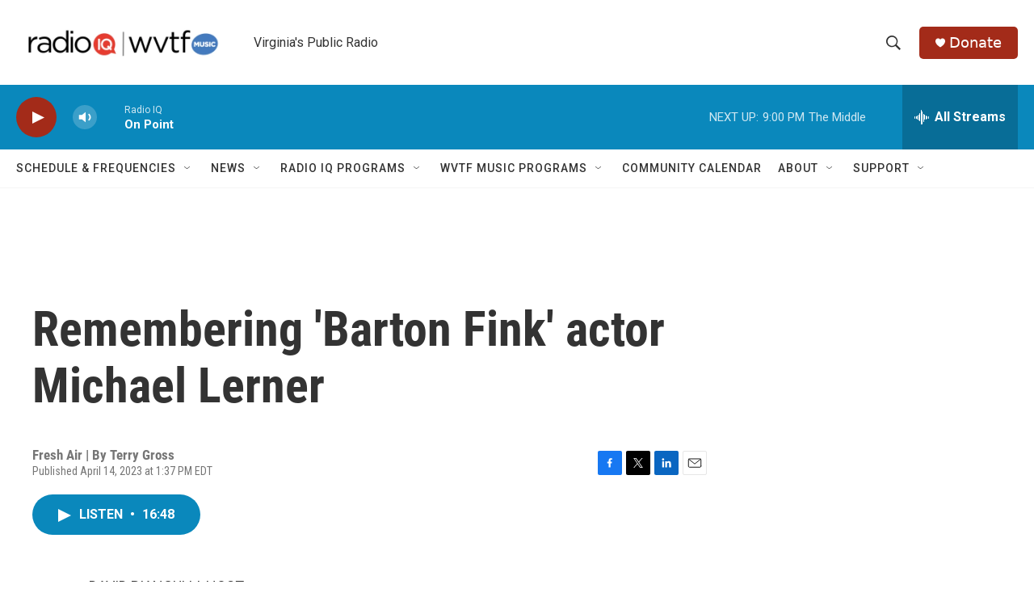

--- FILE ---
content_type: text/html;charset=UTF-8
request_url: https://www.wvtf.org/2023-04-14/remembering-barton-fink-actor-michael-lerner
body_size: 37138
content:
<!DOCTYPE html>
<html class="ArtP aside" lang="en">
    <head>
    <meta charset="UTF-8">

    

    <style data-cssvarsponyfill="true">
        :root { --siteBgColorInverse: #121212; --primaryTextColorInverse: #ffffff; --secondaryTextColorInverse: #cccccc; --tertiaryTextColorInverse: #cccccc; --headerBgColorInverse: #000000; --headerBorderColorInverse: #858585; --headerTextColorInverse: #ffffff; --secC1_Inverse: #a2a2a2; --secC4_Inverse: #282828; --headerNavBarBgColorInverse: #121212; --headerMenuBgColorInverse: #ffffff; --headerMenuTextColorInverse: #6b2b85; --headerMenuTextColorHoverInverse: #6b2b85; --liveBlogTextColorInverse: #ffffff; --applyButtonColorInverse: #4485D5; --applyButtonTextColorInverse: #4485D5; --siteBgColor: #ffffff; --primaryTextColor: #333333; --secondaryTextColor: #666666; --secC1: #767676; --secC4: #f5f5f5; --secC5: #ffffff; --siteBgColor: #ffffff; --siteInverseBgColor: #000000; --linkColor: #0a88bc; --linkHoverColor: #125c8e; --headerBgColor: #ffffff; --headerBgColorInverse: #000000; --headerBorderColor: #e6e6e6; --headerBorderColorInverse: #858585; --tertiaryTextColor: #1c1c1c; --headerTextColor: #333333; --buttonTextColor: #ffffff; --headerNavBarBgColor: #ffffff; --headerNavBarTextColor: #333333; --headerMenuBgColor: #ffffff; --headerMenuTextColor: #333333; --headerMenuTextColorHover: #68ac4d; --liveBlogTextColor: #282829; --applyButtonColor: #194173; --applyButtonTextColor: #2c4273; --primaryColor1: #0a88bc; --primaryColor2: #a32b19; --breakingColor: #ff6f00; --secC2: #cccccc; --secC3: #e6e6e6; --secC5: #ffffff; --linkColor: #0a88bc; --linkHoverColor: #125c8e; --donateBGColor: #a32b19; --headerIconColor: #ffffff; --hatButtonBgColor: #ffffff; --hatButtonBgHoverColor: #411c58; --hatButtonBorderColor: #411c58; --hatButtonBorderHoverColor: #ffffff; --hatButtoniconColor: #d62021; --hatButtonTextColor: #411c58; --hatButtonTextHoverColor: #ffffff; --footerTextColor: #ffffff; --footerTextBgColor: #ffffff; --footerPartnersBgColor: #000000; --listBorderColor: #030202; --gridBorderColor: #e6e6e6; --tagButtonBorderColor: #1a7fc3; --tagButtonTextColor: #1a7fc3; --breakingTextColor: #ffffff; --sectionTextColor: #ffffff; --contentWidth: 1240px; --primaryHeadlineFont: sans-serif; --secHlFont: sans-serif; --bodyFont: sans-serif; --colorWhite: #ffffff; --colorBlack: #000000;} .fonts-loaded { --primaryHeadlineFont: "Roboto Condensed"; --secHlFont: "Roboto Condensed"; --bodyFont: "Roboto"; --liveBlogBodyFont: "Roboto";}
    </style>

    
    <meta property="og:title" content="Remembering &#x27;Barton Fink&#x27; actor Michael Lerner">

    <meta property="og:url" content="https://www.wvtf.org/2023-04-14/remembering-barton-fink-actor-michael-lerner">

    <meta property="og:description" content="The character actor, who died April 8, guest starred on dozens of TV shows and was nominated for an Oscar for playing a Hollywood studio executive in Barton Fink. Originally broadcast in 1992.">

    <meta property="og:site_name" content="WVTF">



    <meta property="og:type" content="article">

    <meta property="article:author" content="">

    <meta property="article:published_time" content="2023-04-14T17:37:13">

    <meta property="article:modified_time" content="2023-04-14T17:52:26.978">
<meta name="disqus.shortname" content="npr-wvtf">
<meta name="disqus.url" content="https://www.wvtf.org/2023-04-14/remembering-barton-fink-actor-michael-lerner">
<meta name="disqus.title" content="Remembering &#x27;Barton Fink&#x27; actor Michael Lerner">
<meta name="disqus.identifier" content="00000187-80e5-db02-a387-84efa80e0000">
    <meta property="fb:app_id" content="3984886694937219">



    
    <meta name="twitter:card" content="summary_large_image"/>
    
    
    
    
    <meta name="twitter:description" content="The character actor, who died April 8, guest starred on dozens of TV shows and was nominated for an Oscar for playing a Hollywood studio executive in Barton Fink. Originally broadcast in 1992."/>
    
    
    
    
    <meta name="twitter:site" content="@@WVTFRADIOIQ"/>
    
    
    
    <meta name="twitter:title" content="Remembering &#x27;Barton Fink&#x27; actor Michael Lerner"/>
    


    <link data-cssvarsponyfill="true" class="Webpack-css" rel="stylesheet" href="https://npr.brightspotcdn.com/resource/00000177-1bc0-debb-a57f-dfcf4a950000/styleguide/All.min.0db89f2a608a6b13cec2d9fc84f71c45.gz.css">

    

    <style>.FooterNavigation-items-item {
    display: inline-block
}</style>
<style>[class*='-articleBody'] > ul,
[class*='-articleBody'] > ul ul {
    list-style-type: disc;
}</style>


    <meta name="viewport" content="width=device-width, initial-scale=1, viewport-fit=cover"><title>Remembering &#x27;Barton Fink&#x27; actor Michael Lerner | WVTF</title><meta name="description" content="The character actor, who died April 8, guest starred on dozens of TV shows and was nominated for an Oscar for playing a Hollywood studio executive in Barton Fink. Originally broadcast in 1992."><link rel="canonical" href="https://www.npr.org/2023/04/14/1169702045/remembering-barton-fink-actor-michael-lerner"><meta name="brightspot.contentId" content="00000187-80e5-db02-a387-84efa80e0000"><link rel="apple-touch-icon"sizes="180x180"href="/apple-touch-icon.png"><link rel="icon"type="image/png"href="/favicon-32x32.png"><link rel="icon"type="image/png"href="/favicon-16x16.png">
    
    
    <meta name="brightspot-dataLayer" content="{
  &quot;author&quot; : &quot;Terry Gross&quot;,
  &quot;bspStoryId&quot; : &quot;00000187-80e5-db02-a387-84efa80e0000&quot;,
  &quot;category&quot; : &quot;&quot;,
  &quot;inlineAudio&quot; : 1,
  &quot;keywords&quot; : &quot;&quot;,
  &quot;nprCmsSite&quot; : true,
  &quot;nprStoryId&quot; : &quot;1169702045&quot;,
  &quot;pageType&quot; : &quot;news-story&quot;,
  &quot;program&quot; : &quot;Fresh Air &quot;,
  &quot;publishedDate&quot; : &quot;2023-04-14T13:37:13Z&quot;,
  &quot;siteName&quot; : &quot;WVTF&quot;,
  &quot;station&quot; : &quot;RADIO IQ&quot;,
  &quot;stationOrgId&quot; : &quot;1177&quot;,
  &quot;storyOrgId&quot; : &quot;s427869011&quot;,
  &quot;storyTheme&quot; : &quot;news-story&quot;,
  &quot;storyTitle&quot; : &quot;Remembering &#x27;Barton Fink&#x27; actor Michael Lerner&quot;,
  &quot;timezone&quot; : &quot;America/New_York&quot;,
  &quot;wordCount&quot; : 0,
  &quot;series&quot; : &quot;&quot;
}">
    <script id="brightspot-dataLayer">
        (function () {
            var dataValue = document.head.querySelector('meta[name="brightspot-dataLayer"]').content;
            if (dataValue) {
                window.brightspotDataLayer = JSON.parse(dataValue);
            }
        })();
    </script>

    <link rel="amphtml" href="https://www.wvtf.org/2023-04-14/remembering-barton-fink-actor-michael-lerner?_amp=true">

    

    
    <script src="https://npr.brightspotcdn.com/resource/00000177-1bc0-debb-a57f-dfcf4a950000/styleguide/All.min.fd8f7fccc526453c829dde80fc7c2ef5.gz.js" async></script>
    

    <meta name="gtm-dataLayer" content="{
  &quot;gtmAuthor&quot; : &quot;Terry Gross&quot;,
  &quot;gtmBspStoryId&quot; : &quot;00000187-80e5-db02-a387-84efa80e0000&quot;,
  &quot;gtmCategory&quot; : &quot;&quot;,
  &quot;gtmInlineAudio&quot; : 1,
  &quot;gtmKeywords&quot; : &quot;&quot;,
  &quot;gtmNprCmsSite&quot; : true,
  &quot;gtmNprStoryId&quot; : &quot;1169702045&quot;,
  &quot;gtmPageType&quot; : &quot;news-story&quot;,
  &quot;gtmProgram&quot; : &quot;Fresh Air &quot;,
  &quot;gtmPublishedDate&quot; : &quot;2023-04-14T13:37:13Z&quot;,
  &quot;gtmSiteName&quot; : &quot;WVTF&quot;,
  &quot;gtmStation&quot; : &quot;RADIO IQ&quot;,
  &quot;gtmStationOrgId&quot; : &quot;1177&quot;,
  &quot;gtmStoryOrgId&quot; : &quot;s427869011&quot;,
  &quot;gtmStoryTheme&quot; : &quot;news-story&quot;,
  &quot;gtmStoryTitle&quot; : &quot;Remembering &#x27;Barton Fink&#x27; actor Michael Lerner&quot;,
  &quot;gtmTimezone&quot; : &quot;America/New_York&quot;,
  &quot;gtmWordCount&quot; : 0,
  &quot;gtmSeries&quot; : &quot;&quot;
}"><script>

    (function () {
        var dataValue = document.head.querySelector('meta[name="gtm-dataLayer"]').content;
        if (dataValue) {
            window.dataLayer = window.dataLayer || [];
            dataValue = JSON.parse(dataValue);
            dataValue['event'] = 'gtmFirstView';
            window.dataLayer.push(dataValue);
        }
    })();

    (function(w,d,s,l,i){w[l]=w[l]||[];w[l].push({'gtm.start':
            new Date().getTime(),event:'gtm.js'});var f=d.getElementsByTagName(s)[0],
        j=d.createElement(s),dl=l!='dataLayer'?'&l='+l:'';j.async=true;j.src=
        'https://www.googletagmanager.com/gtm.js?id='+i+dl;f.parentNode.insertBefore(j,f);
})(window,document,'script','dataLayer','GTM-N39QFDR');</script><script type="application/ld+json">{"@context":"http://schema.org","@type":"NewsArticle","author":[{"@context":"http://schema.org","@type":"Person","name":"Terry Gross"}],"dateModified":"2023-04-14T13:52:26Z","datePublished":"2023-04-14T13:37:13Z","headline":"Remembering 'Barton Fink' actor Michael Lerner","mainEntityOfPage":{"@type":"NewsArticle","@id":"https://www.wvtf.org/2023-04-14/remembering-barton-fink-actor-michael-lerner"},"publisher":{"@type":"Organization","name":"WVTF","logo":{"@context":"http://schema.org","@type":"ImageObject","height":"60","url":"https://npr.brightspotcdn.com/dims4/default/e8b1556/2147483647/resize/x60/quality/90/?url=http%3A%2F%2Fnpr-brightspot.s3.amazonaws.com%2F3b%2F7e%2Fc31effc04f3fa346a44990546d5d%2Fradio-iq-wvtf.png","width":"304"}}}</script><!-- no longer used, moved disqus script to be loaded by ps-disqus-comment-module.js to avoid errors --><script type="application/ld+json">{"@context":"http://schema.org","@type":"ListenAction","description":"The character actor, who died April 8, guest starred on dozens of TV shows and was nominated for an Oscar for playing a Hollywood studio executive in <i>Barton Fink<\/i>. <i>Originally broadcast in 1992.<\/i>","name":"Remembering 'Barton Fink' actor Michael Lerner"}</script><script async="async" src="https://securepubads.g.doubleclick.net/tag/js/gpt.js"></script>
<script type="text/javascript">
    // Google tag setup
    var googletag = googletag || {};
    googletag.cmd = googletag.cmd || [];

    googletag.cmd.push(function () {
        // @see https://developers.google.com/publisher-tag/reference#googletag.PubAdsService_enableLazyLoad
        googletag.pubads().enableLazyLoad({
            fetchMarginPercent: 100, // fetch and render ads within this % of viewport
            renderMarginPercent: 100,
            mobileScaling: 1  // Same on mobile.
        });

        googletag.pubads().enableSingleRequest()
        googletag.pubads().enableAsyncRendering()
        googletag.pubads().collapseEmptyDivs()
        googletag.pubads().disableInitialLoad()
        googletag.enableServices()
    })
</script>
<script>

  window.fbAsyncInit = function() {
      FB.init({
          
              appId : '3984886694937219',
          
          xfbml : true,
          version : 'v2.9'
      });
  };

  (function(d, s, id){
     var js, fjs = d.getElementsByTagName(s)[0];
     if (d.getElementById(id)) {return;}
     js = d.createElement(s); js.id = id;
     js.src = "//connect.facebook.net/en_US/sdk.js";
     fjs.parentNode.insertBefore(js, fjs);
   }(document, 'script', 'facebook-jssdk'));
</script>
<script>window.addEventListener('DOMContentLoaded', (event) => {
    window.nulldurationobserver = new MutationObserver(function (mutations) {
        document.querySelectorAll('.StreamPill-duration').forEach(pill => { 
      if (pill.innerText == "LISTENNULL") {
         pill.innerText = "LISTEN"
      } 
    });
      });

      window.nulldurationobserver.observe(document.body, {
        childList: true,
        subtree: true
      });
});
</script>


    <script>
        var head = document.getElementsByTagName('head')
        head = head[0]
        var link = document.createElement('link');
        link.setAttribute('href', 'https://fonts.googleapis.com/css?family=Roboto Condensed|Roboto|Roboto:400,500,700&display=swap');
        var relList = link.relList;

        if (relList && relList.supports('preload')) {
            link.setAttribute('as', 'style');
            link.setAttribute('rel', 'preload');
            link.setAttribute('onload', 'this.rel="stylesheet"');
            link.setAttribute('crossorigin', 'anonymous');
        } else {
            link.setAttribute('rel', 'stylesheet');
        }

        head.appendChild(link);
    </script>
</head>


    <body class="Page-body" data-content-width="1240px">
    <noscript>
    <iframe src="https://www.googletagmanager.com/ns.html?id=GTM-N39QFDR" height="0" width="0" style="display:none;visibility:hidden"></iframe>
</noscript>
        

    <!-- Putting icons here, so we don't have to include in a bunch of -body hbs's -->
<svg xmlns="http://www.w3.org/2000/svg" style="display:none" id="iconsMap1" class="iconsMap">
    <symbol id="play-icon" viewBox="0 0 115 115">
        <polygon points="0,0 115,57.5 0,115" fill="currentColor" />
    </symbol>
    <symbol id="grid" viewBox="0 0 32 32">
            <g>
                <path d="M6.4,5.7 C6.4,6.166669 6.166669,6.4 5.7,6.4 L0.7,6.4 C0.233331,6.4 0,6.166669 0,5.7 L0,0.7 C0,0.233331 0.233331,0 0.7,0 L5.7,0 C6.166669,0 6.4,0.233331 6.4,0.7 L6.4,5.7 Z M19.2,5.7 C19.2,6.166669 18.966669,6.4 18.5,6.4 L13.5,6.4 C13.033331,6.4 12.8,6.166669 12.8,5.7 L12.8,0.7 C12.8,0.233331 13.033331,0 13.5,0 L18.5,0 C18.966669,0 19.2,0.233331 19.2,0.7 L19.2,5.7 Z M32,5.7 C32,6.166669 31.766669,6.4 31.3,6.4 L26.3,6.4 C25.833331,6.4 25.6,6.166669 25.6,5.7 L25.6,0.7 C25.6,0.233331 25.833331,0 26.3,0 L31.3,0 C31.766669,0 32,0.233331 32,0.7 L32,5.7 Z M6.4,18.5 C6.4,18.966669 6.166669,19.2 5.7,19.2 L0.7,19.2 C0.233331,19.2 0,18.966669 0,18.5 L0,13.5 C0,13.033331 0.233331,12.8 0.7,12.8 L5.7,12.8 C6.166669,12.8 6.4,13.033331 6.4,13.5 L6.4,18.5 Z M19.2,18.5 C19.2,18.966669 18.966669,19.2 18.5,19.2 L13.5,19.2 C13.033331,19.2 12.8,18.966669 12.8,18.5 L12.8,13.5 C12.8,13.033331 13.033331,12.8 13.5,12.8 L18.5,12.8 C18.966669,12.8 19.2,13.033331 19.2,13.5 L19.2,18.5 Z M32,18.5 C32,18.966669 31.766669,19.2 31.3,19.2 L26.3,19.2 C25.833331,19.2 25.6,18.966669 25.6,18.5 L25.6,13.5 C25.6,13.033331 25.833331,12.8 26.3,12.8 L31.3,12.8 C31.766669,12.8 32,13.033331 32,13.5 L32,18.5 Z M6.4,31.3 C6.4,31.766669 6.166669,32 5.7,32 L0.7,32 C0.233331,32 0,31.766669 0,31.3 L0,26.3 C0,25.833331 0.233331,25.6 0.7,25.6 L5.7,25.6 C6.166669,25.6 6.4,25.833331 6.4,26.3 L6.4,31.3 Z M19.2,31.3 C19.2,31.766669 18.966669,32 18.5,32 L13.5,32 C13.033331,32 12.8,31.766669 12.8,31.3 L12.8,26.3 C12.8,25.833331 13.033331,25.6 13.5,25.6 L18.5,25.6 C18.966669,25.6 19.2,25.833331 19.2,26.3 L19.2,31.3 Z M32,31.3 C32,31.766669 31.766669,32 31.3,32 L26.3,32 C25.833331,32 25.6,31.766669 25.6,31.3 L25.6,26.3 C25.6,25.833331 25.833331,25.6 26.3,25.6 L31.3,25.6 C31.766669,25.6 32,25.833331 32,26.3 L32,31.3 Z" id=""></path>
            </g>
    </symbol>
    <symbol id="radio-stream" width="18" height="19" viewBox="0 0 18 19">
        <g fill="currentColor" fill-rule="nonzero">
            <path d="M.5 8c-.276 0-.5.253-.5.565v1.87c0 .312.224.565.5.565s.5-.253.5-.565v-1.87C1 8.253.776 8 .5 8zM2.5 8c-.276 0-.5.253-.5.565v1.87c0 .312.224.565.5.565s.5-.253.5-.565v-1.87C3 8.253 2.776 8 2.5 8zM3.5 7c-.276 0-.5.276-.5.617v3.766c0 .34.224.617.5.617s.5-.276.5-.617V7.617C4 7.277 3.776 7 3.5 7zM5.5 6c-.276 0-.5.275-.5.613v5.774c0 .338.224.613.5.613s.5-.275.5-.613V6.613C6 6.275 5.776 6 5.5 6zM6.5 4c-.276 0-.5.26-.5.58v8.84c0 .32.224.58.5.58s.5-.26.5-.58V4.58C7 4.26 6.776 4 6.5 4zM8.5 0c-.276 0-.5.273-.5.61v17.78c0 .337.224.61.5.61s.5-.273.5-.61V.61C9 .273 8.776 0 8.5 0zM9.5 2c-.276 0-.5.274-.5.612v14.776c0 .338.224.612.5.612s.5-.274.5-.612V2.612C10 2.274 9.776 2 9.5 2zM11.5 5c-.276 0-.5.276-.5.616v8.768c0 .34.224.616.5.616s.5-.276.5-.616V5.616c0-.34-.224-.616-.5-.616zM12.5 6c-.276 0-.5.262-.5.584v4.832c0 .322.224.584.5.584s.5-.262.5-.584V6.584c0-.322-.224-.584-.5-.584zM14.5 7c-.276 0-.5.29-.5.647v3.706c0 .357.224.647.5.647s.5-.29.5-.647V7.647C15 7.29 14.776 7 14.5 7zM15.5 8c-.276 0-.5.253-.5.565v1.87c0 .312.224.565.5.565s.5-.253.5-.565v-1.87c0-.312-.224-.565-.5-.565zM17.5 8c-.276 0-.5.253-.5.565v1.87c0 .312.224.565.5.565s.5-.253.5-.565v-1.87c0-.312-.224-.565-.5-.565z"/>
        </g>
    </symbol>
    <symbol id="icon-magnify" viewBox="0 0 31 31">
        <g>
            <path fill-rule="evenodd" d="M22.604 18.89l-.323.566 8.719 8.8L28.255 31l-8.719-8.8-.565.404c-2.152 1.346-4.386 2.018-6.7 2.018-3.39 0-6.284-1.21-8.679-3.632C1.197 18.568 0 15.66 0 12.27c0-3.39 1.197-6.283 3.592-8.678C5.987 1.197 8.88 0 12.271 0c3.39 0 6.283 1.197 8.678 3.592 2.395 2.395 3.593 5.288 3.593 8.679 0 2.368-.646 4.574-1.938 6.62zM19.162 5.77C17.322 3.925 15.089 3 12.46 3c-2.628 0-4.862.924-6.702 2.77C3.92 7.619 3 9.862 3 12.5c0 2.639.92 4.882 2.76 6.73C7.598 21.075 9.832 22 12.46 22c2.629 0 4.862-.924 6.702-2.77C21.054 17.33 22 15.085 22 12.5c0-2.586-.946-4.83-2.838-6.73z"/>
        </g>
    </symbol>
    <symbol id="burger-menu" viewBox="0 0 14 10">
        <g>
            <path fill-rule="evenodd" d="M0 5.5v-1h14v1H0zM0 1V0h14v1H0zm0 9V9h14v1H0z"></path>
        </g>
    </symbol>
    <symbol id="close-x" viewBox="0 0 14 14">
        <g>
            <path fill-rule="nonzero" d="M6.336 7L0 .664.664 0 7 6.336 13.336 0 14 .664 7.664 7 14 13.336l-.664.664L7 7.664.664 14 0 13.336 6.336 7z"></path>
        </g>
    </symbol>
    <symbol id="share-more-arrow" viewBox="0 0 512 512" style="enable-background:new 0 0 512 512;">
        <g>
            <g>
                <path d="M512,241.7L273.643,3.343v156.152c-71.41,3.744-138.015,33.337-188.958,84.28C30.075,298.384,0,370.991,0,448.222v60.436
                    l29.069-52.985c45.354-82.671,132.173-134.027,226.573-134.027c5.986,0,12.004,0.212,18.001,0.632v157.779L512,241.7z
                    M255.642,290.666c-84.543,0-163.661,36.792-217.939,98.885c26.634-114.177,129.256-199.483,251.429-199.483h15.489V78.131
                    l163.568,163.568L304.621,405.267V294.531l-13.585-1.683C279.347,291.401,267.439,290.666,255.642,290.666z"></path>
            </g>
        </g>
    </symbol>
    <symbol id="chevron" viewBox="0 0 100 100">
        <g>
            <path d="M22.4566257,37.2056786 L-21.4456527,71.9511488 C-22.9248661,72.9681457 -24.9073712,72.5311671 -25.8758148,70.9765924 L-26.9788683,69.2027424 C-27.9450684,67.6481676 -27.5292733,65.5646602 -26.0500598,64.5484493 L20.154796,28.2208967 C21.5532435,27.2597011 23.3600078,27.2597011 24.759951,28.2208967 L71.0500598,64.4659264 C72.5292733,65.4829232 72.9450684,67.5672166 71.9788683,69.1217913 L70.8750669,70.8956413 C69.9073712,72.4502161 67.9241183,72.8848368 66.4449048,71.8694118 L22.4566257,37.2056786 Z" id="Transparent-Chevron" transform="translate(22.500000, 50.000000) rotate(90.000000) translate(-22.500000, -50.000000) "></path>
        </g>
    </symbol>
</svg>

<svg xmlns="http://www.w3.org/2000/svg" style="display:none" id="iconsMap2" class="iconsMap">
    <symbol id="mono-icon-facebook" viewBox="0 0 10 19">
        <path fill-rule="evenodd" d="M2.707 18.25V10.2H0V7h2.707V4.469c0-1.336.375-2.373 1.125-3.112C4.582.62 5.578.25 6.82.25c1.008 0 1.828.047 2.461.14v2.848H7.594c-.633 0-1.067.14-1.301.422-.188.235-.281.61-.281 1.125V7H9l-.422 3.2H6.012v8.05H2.707z"></path>
    </symbol>
    <symbol id="mono-icon-instagram" viewBox="0 0 17 17">
        <g>
            <path fill-rule="evenodd" d="M8.281 4.207c.727 0 1.4.182 2.022.545a4.055 4.055 0 0 1 1.476 1.477c.364.62.545 1.294.545 2.021 0 .727-.181 1.4-.545 2.021a4.055 4.055 0 0 1-1.476 1.477 3.934 3.934 0 0 1-2.022.545c-.726 0-1.4-.182-2.021-.545a4.055 4.055 0 0 1-1.477-1.477 3.934 3.934 0 0 1-.545-2.021c0-.727.182-1.4.545-2.021A4.055 4.055 0 0 1 6.26 4.752a3.934 3.934 0 0 1 2.021-.545zm0 6.68a2.54 2.54 0 0 0 1.864-.774 2.54 2.54 0 0 0 .773-1.863 2.54 2.54 0 0 0-.773-1.863 2.54 2.54 0 0 0-1.864-.774 2.54 2.54 0 0 0-1.863.774 2.54 2.54 0 0 0-.773 1.863c0 .727.257 1.348.773 1.863a2.54 2.54 0 0 0 1.863.774zM13.45 4.03c-.023.258-.123.48-.299.668a.856.856 0 0 1-.65.281.913.913 0 0 1-.668-.28.913.913 0 0 1-.281-.669c0-.258.094-.48.281-.668a.913.913 0 0 1 .668-.28c.258 0 .48.093.668.28.187.188.281.41.281.668zm2.672.95c.023.656.035 1.746.035 3.269 0 1.523-.017 2.62-.053 3.287-.035.668-.134 1.248-.298 1.74a4.098 4.098 0 0 1-.967 1.53 4.098 4.098 0 0 1-1.53.966c-.492.164-1.072.264-1.74.3-.668.034-1.763.052-3.287.052-1.523 0-2.619-.018-3.287-.053-.668-.035-1.248-.146-1.74-.334a3.747 3.747 0 0 1-1.53-.931 4.098 4.098 0 0 1-.966-1.53c-.164-.492-.264-1.072-.299-1.74C.424 10.87.406 9.773.406 8.25S.424 5.63.46 4.963c.035-.668.135-1.248.299-1.74.21-.586.533-1.096.967-1.53A4.098 4.098 0 0 1 3.254.727c.492-.164 1.072-.264 1.74-.3C5.662.394 6.758.376 8.281.376c1.524 0 2.62.018 3.287.053.668.035 1.248.135 1.74.299a4.098 4.098 0 0 1 2.496 2.496c.165.492.27 1.078.317 1.757zm-1.687 7.91c.14-.399.234-1.032.28-1.899.024-.515.036-1.242.036-2.18V7.689c0-.961-.012-1.688-.035-2.18-.047-.89-.14-1.524-.281-1.899a2.537 2.537 0 0 0-1.512-1.511c-.375-.14-1.008-.235-1.899-.282a51.292 51.292 0 0 0-2.18-.035H7.72c-.938 0-1.664.012-2.18.035-.867.047-1.5.141-1.898.282a2.537 2.537 0 0 0-1.512 1.511c-.14.375-.234 1.008-.281 1.899a51.292 51.292 0 0 0-.036 2.18v1.125c0 .937.012 1.664.036 2.18.047.866.14 1.5.28 1.898.306.726.81 1.23 1.513 1.511.398.141 1.03.235 1.898.282.516.023 1.242.035 2.18.035h1.125c.96 0 1.687-.012 2.18-.035.89-.047 1.523-.141 1.898-.282.726-.304 1.23-.808 1.512-1.511z"></path>
        </g>
    </symbol>
    <symbol id="mono-icon-email" viewBox="0 0 512 512">
        <g>
            <path d="M67,148.7c11,5.8,163.8,89.1,169.5,92.1c5.7,3,11.5,4.4,20.5,4.4c9,0,14.8-1.4,20.5-4.4c5.7-3,158.5-86.3,169.5-92.1
                c4.1-2.1,11-5.9,12.5-10.2c2.6-7.6-0.2-10.5-11.3-10.5H257H65.8c-11.1,0-13.9,3-11.3,10.5C56,142.9,62.9,146.6,67,148.7z"></path>
            <path d="M455.7,153.2c-8.2,4.2-81.8,56.6-130.5,88.1l82.2,92.5c2,2,2.9,4.4,1.8,5.6c-1.2,1.1-3.8,0.5-5.9-1.4l-98.6-83.2
                c-14.9,9.6-25.4,16.2-27.2,17.2c-7.7,3.9-13.1,4.4-20.5,4.4c-7.4,0-12.8-0.5-20.5-4.4c-1.9-1-12.3-7.6-27.2-17.2l-98.6,83.2
                c-2,2-4.7,2.6-5.9,1.4c-1.2-1.1-0.3-3.6,1.7-5.6l82.1-92.5c-48.7-31.5-123.1-83.9-131.3-88.1c-8.8-4.5-9.3,0.8-9.3,4.9
                c0,4.1,0,205,0,205c0,9.3,13.7,20.9,23.5,20.9H257h185.5c9.8,0,21.5-11.7,21.5-20.9c0,0,0-201,0-205
                C464,153.9,464.6,148.7,455.7,153.2z"></path>
        </g>
    </symbol>
    <symbol id="default-image" width="24" height="24" viewBox="0 0 24 24" fill="none" stroke="currentColor" stroke-width="2" stroke-linecap="round" stroke-linejoin="round" class="feather feather-image">
        <rect x="3" y="3" width="18" height="18" rx="2" ry="2"></rect>
        <circle cx="8.5" cy="8.5" r="1.5"></circle>
        <polyline points="21 15 16 10 5 21"></polyline>
    </symbol>
    <symbol id="icon-email" width="18px" viewBox="0 0 20 14">
        <g id="Symbols" stroke="none" stroke-width="1" fill="none" fill-rule="evenodd" stroke-linecap="round" stroke-linejoin="round">
            <g id="social-button-bar" transform="translate(-125.000000, -8.000000)" stroke="#000000">
                <g id="Group-2" transform="translate(120.000000, 0.000000)">
                    <g id="envelope" transform="translate(6.000000, 9.000000)">
                        <path d="M17.5909091,10.6363636 C17.5909091,11.3138182 17.0410909,11.8636364 16.3636364,11.8636364 L1.63636364,11.8636364 C0.958909091,11.8636364 0.409090909,11.3138182 0.409090909,10.6363636 L0.409090909,1.63636364 C0.409090909,0.958090909 0.958909091,0.409090909 1.63636364,0.409090909 L16.3636364,0.409090909 C17.0410909,0.409090909 17.5909091,0.958090909 17.5909091,1.63636364 L17.5909091,10.6363636 L17.5909091,10.6363636 Z" id="Stroke-406"></path>
                        <polyline id="Stroke-407" points="17.1818182 0.818181818 9 7.36363636 0.818181818 0.818181818"></polyline>
                    </g>
                </g>
            </g>
        </g>
    </symbol>
    <symbol id="mono-icon-print" viewBox="0 0 12 12">
        <g fill-rule="evenodd">
            <path fill-rule="nonzero" d="M9 10V7H3v3H1a1 1 0 0 1-1-1V4a1 1 0 0 1 1-1h10a1 1 0 0 1 1 1v3.132A2.868 2.868 0 0 1 9.132 10H9zm.5-4.5a1 1 0 1 0 0-2 1 1 0 0 0 0 2zM3 0h6v2H3z"></path>
            <path d="M4 8h4v4H4z"></path>
        </g>
    </symbol>
    <symbol id="mono-icon-copylink" viewBox="0 0 12 12">
        <g fill-rule="evenodd">
            <path d="M10.199 2.378c.222.205.4.548.465.897.062.332.016.614-.132.774L8.627 6.106c-.187.203-.512.232-.75-.014a.498.498 0 0 0-.706.028.499.499 0 0 0 .026.706 1.509 1.509 0 0 0 2.165-.04l1.903-2.06c.37-.398.506-.98.382-1.636-.105-.557-.392-1.097-.77-1.445L9.968.8C9.591.452 9.03.208 8.467.145 7.803.072 7.233.252 6.864.653L4.958 2.709a1.509 1.509 0 0 0 .126 2.161.5.5 0 1 0 .68-.734c-.264-.218-.26-.545-.071-.747L7.597 1.33c.147-.16.425-.228.76-.19.353.038.71.188.931.394l.91.843.001.001zM1.8 9.623c-.222-.205-.4-.549-.465-.897-.062-.332-.016-.614.132-.774l1.905-2.057c.187-.203.512-.232.75.014a.498.498 0 0 0 .706-.028.499.499 0 0 0-.026-.706 1.508 1.508 0 0 0-2.165.04L.734 7.275c-.37.399-.506.98-.382 1.637.105.557.392 1.097.77 1.445l.91.843c.376.35.937.594 1.5.656.664.073 1.234-.106 1.603-.507L7.04 9.291a1.508 1.508 0 0 0-.126-2.16.5.5 0 0 0-.68.734c.264.218.26.545.071.747l-1.904 2.057c-.147.16-.425.228-.76.191-.353-.038-.71-.188-.931-.394l-.91-.843z"></path>
            <path d="M8.208 3.614a.5.5 0 0 0-.707.028L3.764 7.677a.5.5 0 0 0 .734.68L8.235 4.32a.5.5 0 0 0-.027-.707"></path>
        </g>
    </symbol>
    <symbol id="mono-icon-linkedin" viewBox="0 0 16 17">
        <g fill-rule="evenodd">
            <path d="M3.734 16.125H.464V5.613h3.27zM2.117 4.172c-.515 0-.96-.188-1.336-.563A1.825 1.825 0 0 1 .22 2.273c0-.515.187-.96.562-1.335.375-.375.82-.563 1.336-.563.516 0 .961.188 1.336.563.375.375.563.82.563 1.335 0 .516-.188.961-.563 1.336-.375.375-.82.563-1.336.563zM15.969 16.125h-3.27v-5.133c0-.844-.07-1.453-.21-1.828-.259-.633-.762-.95-1.512-.95s-1.278.282-1.582.845c-.235.421-.352 1.043-.352 1.863v5.203H5.809V5.613h3.128v1.442h.036c.234-.469.609-.856 1.125-1.16.562-.375 1.218-.563 1.968-.563 1.524 0 2.59.48 3.2 1.441.468.774.703 1.97.703 3.586v5.766z"></path>
        </g>
    </symbol>
    <symbol id="mono-icon-pinterest" viewBox="0 0 512 512">
        <g>
            <path d="M256,32C132.3,32,32,132.3,32,256c0,91.7,55.2,170.5,134.1,205.2c-0.6-15.6-0.1-34.4,3.9-51.4
                c4.3-18.2,28.8-122.1,28.8-122.1s-7.2-14.3-7.2-35.4c0-33.2,19.2-58,43.2-58c20.4,0,30.2,15.3,30.2,33.6
                c0,20.5-13.1,51.1-19.8,79.5c-5.6,23.8,11.9,43.1,35.4,43.1c42.4,0,71-54.5,71-119.1c0-49.1-33.1-85.8-93.2-85.8
                c-67.9,0-110.3,50.7-110.3,107.3c0,19.5,5.8,33.3,14.8,43.9c4.1,4.9,4.7,6.9,3.2,12.5c-1.1,4.1-3.5,14-4.6,18
                c-1.5,5.7-6.1,7.7-11.2,5.6c-31.3-12.8-45.9-47-45.9-85.6c0-63.6,53.7-139.9,160.1-139.9c85.5,0,141.8,61.9,141.8,128.3
                c0,87.9-48.9,153.5-120.9,153.5c-24.2,0-46.9-13.1-54.7-27.9c0,0-13,51.6-15.8,61.6c-4.7,17.3-14,34.5-22.5,48
                c20.1,5.9,41.4,9.2,63.5,9.2c123.7,0,224-100.3,224-224C480,132.3,379.7,32,256,32z"></path>
        </g>
    </symbol>
    <symbol id="mono-icon-tumblr" viewBox="0 0 512 512">
        <g>
            <path d="M321.2,396.3c-11.8,0-22.4-2.8-31.5-8.3c-6.9-4.1-11.5-9.6-14-16.4c-2.6-6.9-3.6-22.3-3.6-46.4V224h96v-64h-96V48h-61.9
                c-2.7,21.5-7.5,44.7-14.5,58.6c-7,13.9-14,25.8-25.6,35.7c-11.6,9.9-25.6,17.9-41.9,23.3V224h48v140.4c0,19,2,33.5,5.9,43.5
                c4,10,11.1,19.5,21.4,28.4c10.3,8.9,22.8,15.7,37.3,20.5c14.6,4.8,31.4,7.2,50.4,7.2c16.7,0,30.3-1.7,44.7-5.1
                c14.4-3.4,30.5-9.3,48.2-17.6v-65.6C363.2,389.4,342.3,396.3,321.2,396.3z"></path>
        </g>
    </symbol>
    <symbol id="mono-icon-twitter" viewBox="0 0 1200 1227">
        <g>
            <path d="M714.163 519.284L1160.89 0H1055.03L667.137 450.887L357.328 0H0L468.492 681.821L0 1226.37H105.866L515.491
            750.218L842.672 1226.37H1200L714.137 519.284H714.163ZM569.165 687.828L521.697 619.934L144.011 79.6944H306.615L611.412
            515.685L658.88 583.579L1055.08 1150.3H892.476L569.165 687.854V687.828Z" fill="white"></path>
        </g>
    </symbol>
    <symbol id="mono-icon-youtube" viewBox="0 0 512 512">
        <g>
            <path fill-rule="evenodd" d="M508.6,148.8c0-45-33.1-81.2-74-81.2C379.2,65,322.7,64,265,64c-3,0-6,0-9,0s-6,0-9,0c-57.6,0-114.2,1-169.6,3.6
                c-40.8,0-73.9,36.4-73.9,81.4C1,184.6-0.1,220.2,0,255.8C-0.1,291.4,1,327,3.4,362.7c0,45,33.1,81.5,73.9,81.5
                c58.2,2.7,117.9,3.9,178.6,3.8c60.8,0.2,120.3-1,178.6-3.8c40.9,0,74-36.5,74-81.5c2.4-35.7,3.5-71.3,3.4-107
                C512.1,220.1,511,184.5,508.6,148.8z M207,353.9V157.4l145,98.2L207,353.9z"></path>
        </g>
    </symbol>
    <symbol id="mono-icon-flipboard" viewBox="0 0 500 500">
        <g>
            <path d="M0,0V500H500V0ZM400,200H300V300H200V400H100V100H400Z"></path>
        </g>
    </symbol>
    <symbol id="mono-icon-bluesky" viewBox="0 0 568 501">
        <g>
            <path d="M123.121 33.6637C188.241 82.5526 258.281 181.681 284 234.873C309.719 181.681 379.759 82.5526 444.879
            33.6637C491.866 -1.61183 568 -28.9064 568 57.9464C568 75.2916 558.055 203.659 552.222 224.501C531.947 296.954
            458.067 315.434 392.347 304.249C507.222 323.8 536.444 388.56 473.333 453.32C353.473 576.312 301.061 422.461
            287.631 383.039C285.169 375.812 284.017 372.431 284 375.306C283.983 372.431 282.831 375.812 280.369 383.039C266.939
            422.461 214.527 576.312 94.6667 453.32C31.5556 388.56 60.7778 323.8 175.653 304.249C109.933 315.434 36.0535
            296.954 15.7778 224.501C9.94525 203.659 0 75.2916 0 57.9464C0 -28.9064 76.1345 -1.61183 123.121 33.6637Z"
            fill="white">
            </path>
        </g>
    </symbol>
    <symbol id="mono-icon-threads" viewBox="0 0 192 192">
        <g>
            <path d="M141.537 88.9883C140.71 88.5919 139.87 88.2104 139.019 87.8451C137.537 60.5382 122.616 44.905 97.5619 44.745C97.4484 44.7443 97.3355 44.7443 97.222 44.7443C82.2364 44.7443 69.7731 51.1409 62.102 62.7807L75.881 72.2328C81.6116 63.5383 90.6052 61.6848 97.2286 61.6848C97.3051 61.6848 97.3819 61.6848 97.4576 61.6855C105.707 61.7381 111.932 64.1366 115.961 68.814C118.893 72.2193 120.854 76.925 121.825 82.8638C114.511 81.6207 106.601 81.2385 98.145 81.7233C74.3247 83.0954 59.0111 96.9879 60.0396 116.292C60.5615 126.084 65.4397 134.508 73.775 140.011C80.8224 144.663 89.899 146.938 99.3323 146.423C111.79 145.74 121.563 140.987 128.381 132.296C133.559 125.696 136.834 117.143 138.28 106.366C144.217 109.949 148.617 114.664 151.047 120.332C155.179 129.967 155.42 145.8 142.501 158.708C131.182 170.016 117.576 174.908 97.0135 175.059C74.2042 174.89 56.9538 167.575 45.7381 153.317C35.2355 139.966 29.8077 120.682 29.6052 96C29.8077 71.3178 35.2355 52.0336 45.7381 38.6827C56.9538 24.4249 74.2039 17.11 97.0132 16.9405C119.988 17.1113 137.539 24.4614 149.184 38.788C154.894 45.8136 159.199 54.6488 162.037 64.9503L178.184 60.6422C174.744 47.9622 169.331 37.0357 161.965 27.974C147.036 9.60668 125.202 0.195148 97.0695 0H96.9569C68.8816 0.19447 47.2921 9.6418 32.7883 28.0793C19.8819 44.4864 13.2244 67.3157 13.0007 95.9325L13 96L13.0007 96.0675C13.2244 124.684 19.8819 147.514 32.7883 163.921C47.2921 182.358 68.8816 191.806 96.9569 192H97.0695C122.03 191.827 139.624 185.292 154.118 170.811C173.081 151.866 172.51 128.119 166.26 113.541C161.776 103.087 153.227 94.5962 141.537 88.9883ZM98.4405 129.507C88.0005 130.095 77.1544 125.409 76.6196 115.372C76.2232 107.93 81.9158 99.626 99.0812 98.6368C101.047 98.5234 102.976 98.468 104.871 98.468C111.106 98.468 116.939 99.0737 122.242 100.233C120.264 124.935 108.662 128.946 98.4405 129.507Z" fill="white"></path>
        </g>
    </symbol>
 </svg>

<svg xmlns="http://www.w3.org/2000/svg" style="display:none" id="iconsMap3" class="iconsMap">
    <symbol id="volume-mute" x="0px" y="0px" viewBox="0 0 24 24" style="enable-background:new 0 0 24 24;">
        <polygon fill="currentColor" points="11,5 6,9 2,9 2,15 6,15 11,19 "/>
        <line style="fill:none;stroke:currentColor;stroke-width:2;stroke-linecap:round;stroke-linejoin:round;" x1="23" y1="9" x2="17" y2="15"/>
        <line style="fill:none;stroke:currentColor;stroke-width:2;stroke-linecap:round;stroke-linejoin:round;" x1="17" y1="9" x2="23" y2="15"/>
    </symbol>
    <symbol id="volume-low" x="0px" y="0px" viewBox="0 0 24 24" style="enable-background:new 0 0 24 24;" xml:space="preserve">
        <polygon fill="currentColor" points="11,5 6,9 2,9 2,15 6,15 11,19 "/>
    </symbol>
    <symbol id="volume-mid" x="0px" y="0px" viewBox="0 0 24 24" style="enable-background:new 0 0 24 24;">
        <polygon fill="currentColor" points="11,5 6,9 2,9 2,15 6,15 11,19 "/>
        <path style="fill:none;stroke:currentColor;stroke-width:2;stroke-linecap:round;stroke-linejoin:round;" d="M15.5,8.5c2,2,2,5.1,0,7.1"/>
    </symbol>
    <symbol id="volume-high" x="0px" y="0px" viewBox="0 0 24 24" style="enable-background:new 0 0 24 24;">
        <polygon fill="currentColor" points="11,5 6,9 2,9 2,15 6,15 11,19 "/>
        <path style="fill:none;stroke:currentColor;stroke-width:2;stroke-linecap:round;stroke-linejoin:round;" d="M19.1,4.9c3.9,3.9,3.9,10.2,0,14.1 M15.5,8.5c2,2,2,5.1,0,7.1"/>
    </symbol>
    <symbol id="pause-icon" viewBox="0 0 12 16">
        <rect x="0" y="0" width="4" height="16" fill="currentColor"></rect>
        <rect x="8" y="0" width="4" height="16" fill="currentColor"></rect>
    </symbol>
    <symbol id="heart" viewBox="0 0 24 24">
        <g>
            <path d="M12 4.435c-1.989-5.399-12-4.597-12 3.568 0 4.068 3.06 9.481 12 14.997 8.94-5.516 12-10.929 12-14.997 0-8.118-10-8.999-12-3.568z"/>
        </g>
    </symbol>
    <symbol id="icon-location" width="24" height="24" viewBox="0 0 24 24" fill="currentColor" stroke="currentColor" stroke-width="2" stroke-linecap="round" stroke-linejoin="round" class="feather feather-map-pin">
        <path d="M21 10c0 7-9 13-9 13s-9-6-9-13a9 9 0 0 1 18 0z" fill="currentColor" fill-opacity="1"></path>
        <circle cx="12" cy="10" r="5" fill="#ffffff"></circle>
    </symbol>
    <symbol id="icon-ticket" width="23px" height="15px" viewBox="0 0 23 15">
        <g stroke="none" stroke-width="1" fill="none" fill-rule="evenodd">
            <g transform="translate(-625.000000, -1024.000000)">
                <g transform="translate(625.000000, 1024.000000)">
                    <path d="M0,12.057377 L0,3.94262296 C0.322189879,4.12588308 0.696256938,4.23076923 1.0952381,4.23076923 C2.30500469,4.23076923 3.28571429,3.26645946 3.28571429,2.07692308 C3.28571429,1.68461385 3.17904435,1.31680209 2.99266757,1 L20.0073324,1 C19.8209556,1.31680209 19.7142857,1.68461385 19.7142857,2.07692308 C19.7142857,3.26645946 20.6949953,4.23076923 21.9047619,4.23076923 C22.3037431,4.23076923 22.6778101,4.12588308 23,3.94262296 L23,12.057377 C22.6778101,11.8741169 22.3037431,11.7692308 21.9047619,11.7692308 C20.6949953,11.7692308 19.7142857,12.7335405 19.7142857,13.9230769 C19.7142857,14.3153862 19.8209556,14.6831979 20.0073324,15 L2.99266757,15 C3.17904435,14.6831979 3.28571429,14.3153862 3.28571429,13.9230769 C3.28571429,12.7335405 2.30500469,11.7692308 1.0952381,11.7692308 C0.696256938,11.7692308 0.322189879,11.8741169 -2.13162821e-14,12.057377 Z" fill="currentColor"></path>
                    <path d="M14.5,0.533333333 L14.5,15.4666667" stroke="#FFFFFF" stroke-linecap="square" stroke-dasharray="2"></path>
                </g>
            </g>
        </g>
    </symbol>
    <symbol id="icon-refresh" width="24" height="24" viewBox="0 0 24 24" fill="none" stroke="currentColor" stroke-width="2" stroke-linecap="round" stroke-linejoin="round" class="feather feather-refresh-cw">
        <polyline points="23 4 23 10 17 10"></polyline>
        <polyline points="1 20 1 14 7 14"></polyline>
        <path d="M3.51 9a9 9 0 0 1 14.85-3.36L23 10M1 14l4.64 4.36A9 9 0 0 0 20.49 15"></path>
    </symbol>

    <symbol>
    <g id="mono-icon-link-post" stroke="none" stroke-width="1" fill="none" fill-rule="evenodd">
        <g transform="translate(-313.000000, -10148.000000)" fill="#000000" fill-rule="nonzero">
            <g transform="translate(306.000000, 10142.000000)">
                <path d="M14.0614027,11.2506973 L14.3070318,11.2618997 C15.6181751,11.3582102 16.8219637,12.0327684 17.6059678,13.1077805 C17.8500396,13.4424472 17.7765978,13.9116075 17.441931,14.1556793 C17.1072643,14.3997511 16.638104,14.3263093 16.3940322,13.9916425 C15.8684436,13.270965 15.0667922,12.8217495 14.1971448,12.7578692 C13.3952042,12.6989624 12.605753,12.9728728 12.0021966,13.5148801 L11.8552806,13.6559298 L9.60365896,15.9651545 C8.45118119,17.1890154 8.4677248,19.1416686 9.64054436,20.3445766 C10.7566428,21.4893084 12.5263723,21.5504727 13.7041492,20.5254372 L13.8481981,20.3916503 L15.1367586,19.070032 C15.4259192,18.7734531 15.9007548,18.7674393 16.1973338,19.0565998 C16.466951,19.3194731 16.4964317,19.7357968 16.282313,20.0321436 L16.2107659,20.117175 L14.9130245,21.4480474 C13.1386707,23.205741 10.3106091,23.1805355 8.5665371,21.3917196 C6.88861294,19.6707486 6.81173139,16.9294487 8.36035888,15.1065701 L8.5206409,14.9274155 L10.7811785,12.6088842 C11.6500838,11.7173642 12.8355419,11.2288664 14.0614027,11.2506973 Z M22.4334629,7.60828039 C24.1113871,9.32925141 24.1882686,12.0705513 22.6396411,13.8934299 L22.4793591,14.0725845 L20.2188215,16.3911158 C19.2919892,17.3420705 18.0049901,17.8344754 16.6929682,17.7381003 C15.3818249,17.6417898 14.1780363,16.9672316 13.3940322,15.8922195 C13.1499604,15.5575528 13.2234022,15.0883925 13.558069,14.8443207 C13.8927357,14.6002489 14.361896,14.6736907 14.6059678,15.0083575 C15.1315564,15.729035 15.9332078,16.1782505 16.8028552,16.2421308 C17.6047958,16.3010376 18.394247,16.0271272 18.9978034,15.4851199 L19.1447194,15.3440702 L21.396341,13.0348455 C22.5488188,11.8109846 22.5322752,9.85833141 21.3594556,8.65542337 C20.2433572,7.51069163 18.4736277,7.44952726 17.2944986,8.47594561 L17.1502735,8.60991269 L15.8541776,9.93153101 C15.5641538,10.2272658 15.0893026,10.2318956 14.7935678,9.94187181 C14.524718,9.67821384 14.4964508,9.26180596 14.7114324,8.96608447 L14.783227,8.88126205 L16.0869755,7.55195256 C17.8613293,5.79425896 20.6893909,5.81946452 22.4334629,7.60828039 Z" id="Icon-Link"></path>
            </g>
        </g>
    </g>
    </symbol>
    <symbol id="icon-passport-badge" viewBox="0 0 80 80">
        <g fill="none" fill-rule="evenodd">
            <path fill="#5680FF" d="M0 0L80 0 0 80z" transform="translate(-464.000000, -281.000000) translate(100.000000, 180.000000) translate(364.000000, 101.000000)"/>
            <g fill="#FFF" fill-rule="nonzero">
                <path d="M17.067 31.676l-3.488-11.143-11.144-3.488 11.144-3.488 3.488-11.144 3.488 11.166 11.143 3.488-11.143 3.466-3.488 11.143zm4.935-19.567l1.207.373 2.896-4.475-4.497 2.895.394 1.207zm-9.871 0l.373-1.207-4.497-2.895 2.895 4.475 1.229-.373zm9.871 9.893l-.373 1.207 4.497 2.896-2.895-4.497-1.229.394zm-9.871 0l-1.207-.373-2.895 4.497 4.475-2.895-.373-1.229zm22.002-4.935c0 9.41-7.634 17.066-17.066 17.066C7.656 34.133 0 26.5 0 17.067 0 7.634 7.634 0 17.067 0c9.41 0 17.066 7.634 17.066 17.067zm-2.435 0c0-8.073-6.559-14.632-14.631-14.632-8.073 0-14.632 6.559-14.632 14.632 0 8.072 6.559 14.631 14.632 14.631 8.072-.022 14.631-6.58 14.631-14.631z" transform="translate(-464.000000, -281.000000) translate(100.000000, 180.000000) translate(364.000000, 101.000000) translate(6.400000, 6.400000)"/>
            </g>
        </g>
    </symbol>
    <symbol id="icon-passport-badge-circle" viewBox="0 0 45 45">
        <g fill="none" fill-rule="evenodd">
            <circle cx="23.5" cy="23" r="20.5" fill="#5680FF"/>
            <g fill="#FFF" fill-rule="nonzero">
                <path d="M17.067 31.676l-3.488-11.143-11.144-3.488 11.144-3.488 3.488-11.144 3.488 11.166 11.143 3.488-11.143 3.466-3.488 11.143zm4.935-19.567l1.207.373 2.896-4.475-4.497 2.895.394 1.207zm-9.871 0l.373-1.207-4.497-2.895 2.895 4.475 1.229-.373zm9.871 9.893l-.373 1.207 4.497 2.896-2.895-4.497-1.229.394zm-9.871 0l-1.207-.373-2.895 4.497 4.475-2.895-.373-1.229zm22.002-4.935c0 9.41-7.634 17.066-17.066 17.066C7.656 34.133 0 26.5 0 17.067 0 7.634 7.634 0 17.067 0c9.41 0 17.066 7.634 17.066 17.067zm-2.435 0c0-8.073-6.559-14.632-14.631-14.632-8.073 0-14.632 6.559-14.632 14.632 0 8.072 6.559 14.631 14.632 14.631 8.072-.022 14.631-6.58 14.631-14.631z" transform="translate(-464.000000, -281.000000) translate(100.000000, 180.000000) translate(364.000000, 101.000000) translate(6.400000, 6.400000)"/>
            </g>
        </g>
    </symbol>
    <symbol id="icon-pbs-charlotte-passport-navy" viewBox="0 0 401 42">
        <g fill="none" fill-rule="evenodd">
            <g transform="translate(-91.000000, -1361.000000) translate(89.000000, 1275.000000) translate(2.828125, 86.600000) translate(217.623043, -0.000000)">
                <circle cx="20.435" cy="20.435" r="20.435" fill="#5680FF"/>
                <path fill="#FFF" fill-rule="nonzero" d="M20.435 36.115l-3.743-11.96-11.96-3.743 11.96-3.744 3.743-11.96 3.744 11.984 11.96 3.743-11.96 3.72-3.744 11.96zm5.297-21l1.295.4 3.108-4.803-4.826 3.108.423 1.295zm-10.594 0l.4-1.295-4.826-3.108 3.108 4.803 1.318-.4zm10.594 10.617l-.4 1.295 4.826 3.108-3.107-4.826-1.319.423zm-10.594 0l-1.295-.4-3.107 4.826 4.802-3.107-.4-1.319zm23.614-5.297c0 10.1-8.193 18.317-18.317 18.317-10.1 0-18.316-8.193-18.316-18.317 0-10.123 8.193-18.316 18.316-18.316 10.1 0 18.317 8.193 18.317 18.316zm-2.614 0c0-8.664-7.039-15.703-15.703-15.703S4.732 11.772 4.732 20.435c0 8.664 7.04 15.703 15.703 15.703 8.664-.023 15.703-7.063 15.703-15.703z"/>
            </g>
            <path fill="currentColor" fill-rule="nonzero" d="M4.898 31.675v-8.216h2.1c2.866 0 5.075-.658 6.628-1.975 1.554-1.316 2.33-3.217 2.33-5.703 0-2.39-.729-4.19-2.187-5.395-1.46-1.206-3.59-1.81-6.391-1.81H0v23.099h4.898zm1.611-12.229H4.898V12.59h2.227c1.338 0 2.32.274 2.947.821.626.548.94 1.396.94 2.544 0 1.137-.374 2.004-1.122 2.599-.748.595-1.875.892-3.38.892zm22.024 12.229c2.612 0 4.68-.59 6.201-1.77 1.522-1.18 2.283-2.823 2.283-4.93 0-1.484-.324-2.674-.971-3.57-.648-.895-1.704-1.506-3.168-1.832v-.158c1.074-.18 1.935-.711 2.583-1.596.648-.885.972-2.017.972-3.397 0-2.032-.74-3.515-2.22-4.447-1.48-.932-3.858-1.398-7.133-1.398H19.89v23.098h8.642zm-.9-13.95h-2.844V12.59h2.575c1.401 0 2.425.192 3.073.576.648.385.972 1.02.972 1.904 0 .948-.298 1.627-.893 2.038-.595.41-1.556.616-2.883.616zm.347 9.905H24.79v-6.02h3.033c2.739 0 4.108.96 4.108 2.876 0 1.064-.321 1.854-.964 2.37-.642.516-1.638.774-2.986.774zm18.343 4.36c2.676 0 4.764-.6 6.265-1.8 1.5-1.201 2.251-2.844 2.251-4.93 0-1.506-.4-2.778-1.2-3.815-.801-1.038-2.281-2.072-4.44-3.105-1.633-.779-2.668-1.319-3.105-1.619-.437-.3-.755-.61-.955-.932-.2-.321-.3-.698-.3-1.13 0-.695.247-1.258.742-1.69.495-.432 1.206-.648 2.133-.648.78 0 1.572.1 2.377.3.806.2 1.825.553 3.058 1.059l1.58-3.808c-1.19-.516-2.33-.916-3.421-1.2-1.09-.285-2.236-.427-3.436-.427-2.444 0-4.358.585-5.743 1.754-1.385 1.169-2.078 2.775-2.078 4.818 0 1.085.211 2.033.632 2.844.422.811.985 1.522 1.69 2.133.706.61 1.765 1.248 3.176 1.912 1.506.716 2.504 1.237 2.994 1.564.49.326.861.666 1.114 1.019.253.353.38.755.38 1.208 0 .811-.288 1.422-.862 1.833-.574.41-1.398.616-2.472.616-.896 0-1.883-.142-2.963-.426-1.08-.285-2.398-.775-3.957-1.47v4.55c1.896.927 4.076 1.39 6.54 1.39zm29.609 0c2.338 0 4.455-.394 6.351-1.184v-4.108c-2.307.811-4.27 1.216-5.893 1.216-3.865 0-5.798-2.575-5.798-7.725 0-2.475.506-4.405 1.517-5.79 1.01-1.385 2.438-2.078 4.281-2.078.843 0 1.701.153 2.575.458.874.306 1.743.664 2.607 1.075l1.58-3.982c-2.265-1.084-4.519-1.627-6.762-1.627-2.201 0-4.12.482-5.759 1.446-1.637.963-2.893 2.348-3.768 4.155-.874 1.806-1.31 3.91-1.31 6.311 0 3.813.89 6.738 2.67 8.777 1.78 2.038 4.35 3.057 7.709 3.057zm15.278-.315v-8.31c0-2.054.3-3.54.9-4.456.601-.916 1.575-1.374 2.923-1.374 1.896 0 2.844 1.274 2.844 3.823v10.317h4.819V20.157c0-2.085-.537-3.686-1.612-4.802-1.074-1.117-2.649-1.675-4.724-1.675-2.338 0-4.044.864-5.118 2.59h-.253l.11-1.421c.074-1.443.111-2.36.111-2.749V7.092h-4.819v24.583h4.82zm20.318.316c1.38 0 2.499-.198 3.357-.593.859-.395 1.693-1.103 2.504-2.125h.127l.932 2.402h3.365v-11.77c0-2.107-.632-3.676-1.896-4.708-1.264-1.033-3.08-1.549-5.45-1.549-2.476 0-4.73.532-6.762 1.596l1.595 3.254c1.907-.853 3.566-1.28 4.977-1.28 1.833 0 2.749.896 2.749 2.687v.774l-3.065.094c-2.644.095-4.621.588-5.932 1.478-1.312.89-1.967 2.272-1.967 4.147 0 1.79.487 3.17 1.461 4.14.974.968 2.31 1.453 4.005 1.453zm1.817-3.524c-1.559 0-2.338-.679-2.338-2.038 0-.948.342-1.653 1.027-2.117.684-.463 1.727-.716 3.128-.758l1.864-.063v1.453c0 1.064-.334 1.917-1.003 2.56-.669.642-1.562.963-2.678.963zm17.822 3.208v-8.99c0-1.422.429-2.528 1.287-3.318.859-.79 2.057-1.185 3.594-1.185.559 0 1.033.053 1.422.158l.364-4.518c-.432-.095-.975-.142-1.628-.142-1.095 0-2.109.303-3.04.908-.933.606-1.673 1.404-2.22 2.394h-.237l-.711-2.97h-3.65v17.663h4.819zm14.267 0V7.092h-4.819v24.583h4.819zm12.07.316c2.708 0 4.82-.811 6.336-2.433 1.517-1.622 2.275-3.871 2.275-6.746 0-1.854-.347-3.47-1.043-4.85-.695-1.38-1.69-2.439-2.986-3.176-1.295-.738-2.79-1.106-4.486-1.106-2.728 0-4.845.8-6.351 2.401-1.507 1.601-2.26 3.845-2.26 6.73 0 1.854.348 3.476 1.043 4.867.695 1.39 1.69 2.456 2.986 3.199 1.295.742 2.791 1.114 4.487 1.114zm.064-3.871c-1.295 0-2.23-.448-2.804-1.343-.574-.895-.861-2.217-.861-3.965 0-1.76.284-3.073.853-3.942.569-.87 1.495-1.304 2.78-1.304 1.296 0 2.228.437 2.797 1.312.569.874.853 2.185.853 3.934 0 1.758-.282 3.083-.845 3.973-.564.89-1.488 1.335-2.773 1.335zm18.154 3.87c1.748 0 3.222-.268 4.423-.805v-3.586c-1.18.368-2.19.552-3.033.552-.632 0-1.14-.163-1.525-.49-.384-.326-.576-.831-.576-1.516V17.63h4.945v-3.618h-4.945v-3.76h-3.081l-1.39 3.728-2.655 1.611v2.039h2.307v8.515c0 1.949.44 3.41 1.32 4.384.879.974 2.282 1.462 4.21 1.462zm13.619 0c1.748 0 3.223-.268 4.423-.805v-3.586c-1.18.368-2.19.552-3.033.552-.632 0-1.14-.163-1.524-.49-.385-.326-.577-.831-.577-1.516V17.63h4.945v-3.618h-4.945v-3.76h-3.08l-1.391 3.728-2.654 1.611v2.039h2.306v8.515c0 1.949.44 3.41 1.32 4.384.879.974 2.282 1.462 4.21 1.462zm15.562 0c1.38 0 2.55-.102 3.508-.308.958-.205 1.859-.518 2.701-.94v-3.728c-1.032.484-2.022.837-2.97 1.058-.948.222-1.954.332-3.017.332-1.37 0-2.433-.384-3.192-1.153-.758-.769-1.164-1.838-1.216-3.207h11.39v-2.338c0-2.507-.695-4.471-2.085-5.893-1.39-1.422-3.333-2.133-5.83-2.133-2.612 0-4.658.808-6.137 2.425-1.48 1.617-2.22 3.905-2.22 6.864 0 2.876.8 5.098 2.401 6.668 1.601 1.569 3.824 2.354 6.667 2.354zm2.686-11.153h-6.762c.085-1.19.416-2.11.996-2.757.579-.648 1.38-.972 2.401-.972 1.022 0 1.833.324 2.433.972.6.648.911 1.566.932 2.757zM270.555 31.675v-8.216h2.102c2.864 0 5.074-.658 6.627-1.975 1.554-1.316 2.33-3.217 2.33-5.703 0-2.39-.729-4.19-2.188-5.395-1.458-1.206-3.589-1.81-6.39-1.81h-7.378v23.099h4.897zm1.612-12.229h-1.612V12.59h2.228c1.338 0 2.32.274 2.946.821.627.548.94 1.396.94 2.544 0 1.137-.373 2.004-1.121 2.599-.748.595-1.875.892-3.381.892zm17.3 12.545c1.38 0 2.5-.198 3.357-.593.859-.395 1.694-1.103 2.505-2.125h.126l.932 2.402h3.365v-11.77c0-2.107-.632-3.676-1.896-4.708-1.264-1.033-3.08-1.549-5.45-1.549-2.475 0-4.73.532-6.762 1.596l1.596 3.254c1.906-.853 3.565-1.28 4.976-1.28 1.833 0 2.75.896 2.75 2.687v.774l-3.066.094c-2.643.095-4.62.588-5.932 1.478-1.311.89-1.967 2.272-1.967 4.147 0 1.79.487 3.17 1.461 4.14.975.968 2.31 1.453 4.005 1.453zm1.817-3.524c-1.559 0-2.338-.679-2.338-2.038 0-.948.342-1.653 1.027-2.117.684-.463 1.727-.716 3.128-.758l1.864-.063v1.453c0 1.064-.334 1.917-1.003 2.56-.669.642-1.561.963-2.678.963zm17.79 3.524c2.507 0 4.39-.474 5.648-1.422 1.259-.948 1.888-2.328 1.888-4.14 0-.874-.152-1.627-.458-2.259-.305-.632-.78-1.19-1.422-1.674-.642-.485-1.653-1.006-3.033-1.565-1.548-.621-2.552-1.09-3.01-1.406-.458-.316-.687-.69-.687-1.121 0-.77.71-1.154 2.133-1.154.8 0 1.585.121 2.354.364.769.242 1.595.553 2.48.932l1.454-3.476c-2.012-.927-4.082-1.39-6.21-1.39-2.232 0-3.957.429-5.173 1.287-1.217.859-1.825 2.073-1.825 3.642 0 .916.145 1.688.434 2.315.29.626.753 1.182 1.39 1.666.638.485 1.636 1.011 2.995 1.58.947.4 1.706.75 2.275 1.05.568.301.969.57 1.2.807.232.237.348.545.348.924 0 1.01-.874 1.516-2.623 1.516-.853 0-1.84-.142-2.962-.426-1.122-.284-2.13-.637-3.025-1.059v3.982c.79.337 1.637.592 2.543.766.906.174 2.001.26 3.286.26zm15.658 0c2.506 0 4.389-.474 5.648-1.422 1.258-.948 1.888-2.328 1.888-4.14 0-.874-.153-1.627-.459-2.259-.305-.632-.779-1.19-1.421-1.674-.643-.485-1.654-1.006-3.034-1.565-1.548-.621-2.551-1.09-3.01-1.406-.458-.316-.687-.69-.687-1.121 0-.77.711-1.154 2.133-1.154.8 0 1.585.121 2.354.364.769.242 1.596.553 2.48.932l1.454-3.476c-2.012-.927-4.081-1.39-6.209-1.39-2.233 0-3.957.429-5.174 1.287-1.216.859-1.825 2.073-1.825 3.642 0 .916.145 1.688.435 2.315.29.626.753 1.182 1.39 1.666.637.485 1.635 1.011 2.994 1.58.948.4 1.706.75 2.275 1.05.569.301.969.57 1.2.807.232.237.348.545.348.924 0 1.01-.874 1.516-2.622 1.516-.854 0-1.84-.142-2.963-.426-1.121-.284-2.13-.637-3.025-1.059v3.982c.79.337 1.638.592 2.543.766.906.174 2.002.26 3.287.26zm15.689 7.457V32.29c0-.232-.085-1.085-.253-2.56h.253c1.18 1.506 2.806 2.26 4.881 2.26 1.38 0 2.58-.364 3.602-1.09 1.022-.727 1.81-1.786 2.362-3.176.553-1.39.83-3.028.83-4.913 0-2.865-.59-5.103-1.77-6.715-1.18-1.611-2.812-2.417-4.897-2.417-2.212 0-3.881.874-5.008 2.622h-.222l-.679-2.29h-3.918v25.436h4.819zm3.523-11.36c-1.222 0-2.115-.41-2.678-1.232-.564-.822-.845-2.18-.845-4.076v-.521c.02-1.686.305-2.894.853-3.626.547-.732 1.416-1.098 2.606-1.098 1.138 0 1.973.434 2.505 1.303.531.87.797 2.172.797 3.91 0 3.56-1.08 5.34-3.238 5.34zm19.149 3.903c2.706 0 4.818-.811 6.335-2.433 1.517-1.622 2.275-3.871 2.275-6.746 0-1.854-.348-3.47-1.043-4.85-.695-1.38-1.69-2.439-2.986-3.176-1.295-.738-2.79-1.106-4.487-1.106-2.728 0-4.845.8-6.35 2.401-1.507 1.601-2.26 3.845-2.26 6.73 0 1.854.348 3.476 1.043 4.867.695 1.39 1.69 2.456 2.986 3.199 1.295.742 2.79 1.114 4.487 1.114zm.063-3.871c-1.296 0-2.23-.448-2.805-1.343-.574-.895-.86-2.217-.86-3.965 0-1.76.284-3.073.853-3.942.568-.87 1.495-1.304 2.78-1.304 1.296 0 2.228.437 2.797 1.312.568.874.853 2.185.853 3.934 0 1.758-.282 3.083-.846 3.973-.563.89-1.487 1.335-2.772 1.335zm16.921 3.555v-8.99c0-1.422.43-2.528 1.288-3.318.858-.79 2.056-1.185 3.594-1.185.558 0 1.032.053 1.422.158l.363-4.518c-.432-.095-.974-.142-1.627-.142-1.096 0-2.11.303-3.041.908-.933.606-1.672 1.404-2.22 2.394h-.237l-.711-2.97h-3.65v17.663h4.819zm15.5.316c1.748 0 3.222-.269 4.423-.806v-3.586c-1.18.368-2.19.552-3.033.552-.632 0-1.14-.163-1.525-.49-.384-.326-.577-.831-.577-1.516V17.63h4.945v-3.618h-4.945v-3.76h-3.08l-1.39 3.728-2.655 1.611v2.039h2.307v8.515c0 1.949.44 3.41 1.319 4.384.88.974 2.283 1.462 4.21 1.462z" transform="translate(-91.000000, -1361.000000) translate(89.000000, 1275.000000) translate(2.828125, 86.600000)"/>
        </g>
    </symbol>
    <symbol id="icon-closed-captioning" viewBox="0 0 512 512">
        <g>
            <path fill="currentColor" d="M464 64H48C21.5 64 0 85.5 0 112v288c0 26.5 21.5 48 48 48h416c26.5 0 48-21.5 48-48V112c0-26.5-21.5-48-48-48zm-6 336H54c-3.3 0-6-2.7-6-6V118c0-3.3 2.7-6 6-6h404c3.3 0 6 2.7 6 6v276c0 3.3-2.7 6-6 6zm-211.1-85.7c1.7 2.4 1.5 5.6-.5 7.7-53.6 56.8-172.8 32.1-172.8-67.9 0-97.3 121.7-119.5 172.5-70.1 2.1 2 2.5 3.2 1 5.7l-17.5 30.5c-1.9 3.1-6.2 4-9.1 1.7-40.8-32-94.6-14.9-94.6 31.2 0 48 51 70.5 92.2 32.6 2.8-2.5 7.1-2.1 9.2.9l19.6 27.7zm190.4 0c1.7 2.4 1.5 5.6-.5 7.7-53.6 56.9-172.8 32.1-172.8-67.9 0-97.3 121.7-119.5 172.5-70.1 2.1 2 2.5 3.2 1 5.7L420 220.2c-1.9 3.1-6.2 4-9.1 1.7-40.8-32-94.6-14.9-94.6 31.2 0 48 51 70.5 92.2 32.6 2.8-2.5 7.1-2.1 9.2.9l19.6 27.7z"></path>
        </g>
    </symbol>
    <symbol id="circle" viewBox="0 0 24 24">
        <circle cx="50%" cy="50%" r="50%"></circle>
    </symbol>
    <symbol id="spinner" role="img" viewBox="0 0 512 512">
        <g class="fa-group">
            <path class="fa-secondary" fill="currentColor" d="M478.71 364.58zm-22 6.11l-27.83-15.9a15.92 15.92 0 0 1-6.94-19.2A184 184 0 1 1 256 72c5.89 0 11.71.29 17.46.83-.74-.07-1.48-.15-2.23-.21-8.49-.69-15.23-7.31-15.23-15.83v-32a16 16 0 0 1 15.34-16C266.24 8.46 261.18 8 256 8 119 8 8 119 8 256s111 248 248 248c98 0 182.42-56.95 222.71-139.42-4.13 7.86-14.23 10.55-22 6.11z" opacity="0.4"/><path class="fa-primary" fill="currentColor" d="M271.23 72.62c-8.49-.69-15.23-7.31-15.23-15.83V24.73c0-9.11 7.67-16.78 16.77-16.17C401.92 17.18 504 124.67 504 256a246 246 0 0 1-25 108.24c-4 8.17-14.37 11-22.26 6.45l-27.84-15.9c-7.41-4.23-9.83-13.35-6.2-21.07A182.53 182.53 0 0 0 440 256c0-96.49-74.27-175.63-168.77-183.38z"/>
        </g>
    </symbol>
    <symbol id="icon-calendar" width="24" height="24" viewBox="0 0 24 24" fill="none" stroke="currentColor" stroke-width="2" stroke-linecap="round" stroke-linejoin="round">
        <rect x="3" y="4" width="18" height="18" rx="2" ry="2"/>
        <line x1="16" y1="2" x2="16" y2="6"/>
        <line x1="8" y1="2" x2="8" y2="6"/>
        <line x1="3" y1="10" x2="21" y2="10"/>
    </symbol>
    <symbol id="icon-arrow-rotate" viewBox="0 0 512 512">
        <path d="M454.7 288.1c-12.78-3.75-26.06 3.594-29.75 16.31C403.3 379.9 333.8 432 255.1 432c-66.53 0-126.8-38.28-156.5-96h100.4c13.25 0 24-10.75 24-24S213.2 288 199.9 288h-160c-13.25 0-24 10.75-24 24v160c0 13.25 10.75 24 24 24s24-10.75 24-24v-102.1C103.7 436.4 176.1 480 255.1 480c99 0 187.4-66.31 215.1-161.3C474.8 305.1 467.4 292.7 454.7 288.1zM472 16C458.8 16 448 26.75 448 40v102.1C408.3 75.55 335.8 32 256 32C157 32 68.53 98.31 40.91 193.3C37.19 206 44.5 219.3 57.22 223c12.84 3.781 26.09-3.625 29.75-16.31C108.7 132.1 178.2 80 256 80c66.53 0 126.8 38.28 156.5 96H312C298.8 176 288 186.8 288 200S298.8 224 312 224h160c13.25 0 24-10.75 24-24v-160C496 26.75 485.3 16 472 16z"/>
    </symbol>
</svg>


<ps-header class="PH">
    <div class="PH-ham-m">
        <div class="PH-ham-m-wrapper">
            <div class="PH-ham-m-top">
                
                    <div class="PH-logo">
                        <ps-logo>
<a aria-label="home page" href="/" class="stationLogo"  >
    
        
            <picture>
    
    
        
            
        
    

    
    
        
            
        
    

    
    
        
            
        
    

    
    
        
            
    
            <source type="image/webp"  width="267"
     height="53" srcset="https://npr.brightspotcdn.com/dims4/default/f9de939/2147483647/strip/true/crop/304x60+0+0/resize/534x106!/format/webp/quality/90/?url=https%3A%2F%2Fnpr.brightspotcdn.com%2Fdims4%2Fdefault%2Fe8b1556%2F2147483647%2Fresize%2Fx60%2Fquality%2F90%2F%3Furl%3Dhttp%3A%2F%2Fnpr-brightspot.s3.amazonaws.com%2F3b%2F7e%2Fc31effc04f3fa346a44990546d5d%2Fradio-iq-wvtf.png 2x"data-size="siteLogo"
/>
    

    
        <source width="267"
     height="53" srcset="https://npr.brightspotcdn.com/dims4/default/af827b1/2147483647/strip/true/crop/304x60+0+0/resize/267x53!/quality/90/?url=https%3A%2F%2Fnpr.brightspotcdn.com%2Fdims4%2Fdefault%2Fe8b1556%2F2147483647%2Fresize%2Fx60%2Fquality%2F90%2F%3Furl%3Dhttp%3A%2F%2Fnpr-brightspot.s3.amazonaws.com%2F3b%2F7e%2Fc31effc04f3fa346a44990546d5d%2Fradio-iq-wvtf.png"data-size="siteLogo"
/>
    

        
    

    
    <img class="Image" alt="" srcset="https://npr.brightspotcdn.com/dims4/default/e79db36/2147483647/strip/true/crop/304x60+0+0/resize/534x106!/quality/90/?url=https%3A%2F%2Fnpr.brightspotcdn.com%2Fdims4%2Fdefault%2Fe8b1556%2F2147483647%2Fresize%2Fx60%2Fquality%2F90%2F%3Furl%3Dhttp%3A%2F%2Fnpr-brightspot.s3.amazonaws.com%2F3b%2F7e%2Fc31effc04f3fa346a44990546d5d%2Fradio-iq-wvtf.png 2x" width="267" height="53" loading="lazy" src="https://npr.brightspotcdn.com/dims4/default/af827b1/2147483647/strip/true/crop/304x60+0+0/resize/267x53!/quality/90/?url=https%3A%2F%2Fnpr.brightspotcdn.com%2Fdims4%2Fdefault%2Fe8b1556%2F2147483647%2Fresize%2Fx60%2Fquality%2F90%2F%3Furl%3Dhttp%3A%2F%2Fnpr-brightspot.s3.amazonaws.com%2F3b%2F7e%2Fc31effc04f3fa346a44990546d5d%2Fradio-iq-wvtf.png">


</picture>
        
    
    </a>
</ps-logo>

                    </div>
                
                <button class="PH-ham-m-close" aria-label="hamburger-menu-close" aria-expanded="false"><svg class="close-x"><use xlink:href="#close-x"></use></svg></button>
            </div>
            
                <div class="PH-search-overlay-mobile">
                    <form class="PH-search-form" action="https://www.wvtf.org/search#nt=navsearch" novalidate="" autocomplete="off">
                        <label><input placeholder="Search" type="text" class="PH-search-input-mobile" name="q" required="true"><span class="sr-only">Search Query</span></label>
                        <button class="PH-search-button-mobile" aria-label="header-search-icon"><svg class="icon-magnify"><use xlink:href="#icon-magnify"></use></svg><span class="sr-only">Show Search</span></button>
                     </form>
                </div>
            

            <div class="PH-ham-m-content">
                
                
                    <nav class="Nav gtm_nav">
    
    
        <ul class="Nav-items">
            
                <li class="Nav-items-item" ><div class="NavI" >
    <div class="NavI-text gtm_nav_cat">
        
            <a class="NavI-text-link" href="https://www.wvtf.org/radio-iq-radio-schedule">Schedule &amp; Frequencies </a>
        
    </div>
    
        <div class="NavI-more">
            <button aria-label="Open Sub Navigation"><svg class="chevron"><use xlink:href="#chevron"></use></svg></button>
        </div>
    

    
        <ul class="NavI-items">
            
                
                    <li class="NavI-items-item gtm_nav_subcat" ><a class="NavLink" href="https://www.wvtf.org/radio-iq-new-schedule">New Radio IQ programs coming Jan 17</a>
</li>
                
                    <li class="NavI-items-item gtm_nav_subcat" ><a class="NavLink" href="https://www.wvtf.org/radio-iq-radio-schedule">RADIO IQ</a>
</li>
                
                    <li class="NavI-items-item gtm_nav_subcat" ><a class="NavLink" href="https://www.wvtf.org/wvtf-radio-schedule">WVTF Music</a>
</li>
                
                    <li class="NavI-items-item gtm_nav_subcat" ><a class="NavLink" href="https://www.wvtf.org/frequencies-coverage-maps">Frequencies &amp; Coverage Maps</a>
</li>
                
                    <li class="NavI-items-item gtm_nav_subcat" ><a class="NavLink" href="https://www.wvtf.org/listen-live">Listen Live</a>
</li>
                
                    <li class="NavI-items-item gtm_nav_subcat" ><a class="NavLink" href="https://www.wvtf.org/rrs-schedule">Radio Reading Service</a>
</li>
                
            
        </ul>
        <ul class="NavI-items-placeholder">
            
                
                    <li class="NavI-items-item"><a class="NavLink" href="https://www.wvtf.org/radio-iq-new-schedule">New Radio IQ programs coming Jan 17</a>
</li>
                
                    <li class="NavI-items-item"><a class="NavLink" href="https://www.wvtf.org/radio-iq-radio-schedule">RADIO IQ</a>
</li>
                
                    <li class="NavI-items-item"><a class="NavLink" href="https://www.wvtf.org/wvtf-radio-schedule">WVTF Music</a>
</li>
                
                    <li class="NavI-items-item"><a class="NavLink" href="https://www.wvtf.org/frequencies-coverage-maps">Frequencies &amp; Coverage Maps</a>
</li>
                
                    <li class="NavI-items-item"><a class="NavLink" href="https://www.wvtf.org/listen-live">Listen Live</a>
</li>
                
                    <li class="NavI-items-item"><a class="NavLink" href="https://www.wvtf.org/rrs-schedule">Radio Reading Service</a>
</li>
                
            
        </ul>
    
</div></li>
            
                <li class="Nav-items-item" ><div class="NavI" >
    <div class="NavI-text gtm_nav_cat">
        
            <a class="NavI-text-link" href="https://www.wvtf.org/news">News</a>
        
    </div>
    
        <div class="NavI-more">
            <button aria-label="Open Sub Navigation"><svg class="chevron"><use xlink:href="#chevron"></use></svg></button>
        </div>
    

    
        <ul class="NavI-items">
            
                
                    <li class="NavI-items-item gtm_nav_subcat" ><a class="NavLink" href="https://www.wvtf.org/podcast/virginia">Virginia On Demand</a>
</li>
                
                    <li class="NavI-items-item gtm_nav_subcat" ><a class="NavLink" href="https://www.wvtf.org/commonwx">CommonWX Weather &amp; Climate Newsletter</a>
</li>
                
                    <li class="NavI-items-item gtm_nav_subcat" ><a class="NavLink" href="https://www.wvtf.org/podcast/mountain-hurricane-helene-one-year-later">Mountain Hurricane— Helene: One Year Later</a>
</li>
                
                    <li class="NavI-items-item gtm_nav_subcat" ><a class="NavLink" href="https://www.wvtf.org/podcast/tribal-truths">Tribal Truths Podcast</a>
</li>
                
                    <li class="NavI-items-item gtm_nav_subcat" ><a class="NavLink" href="https://www.wvtf.org/meet-virginia">Meet Virginia</a>
</li>
                
                    <li class="NavI-items-item gtm_nav_subcat" ><a class="NavLink" href="https://www.wvtf.org/memory-wars">Memory Wars Podcast</a>
</li>
                
                    <li class="NavI-items-item gtm_nav_subcat" ><a class="NavLink" href="https://www.wvtf.org/civil-war-series">Bud Robertson&#x27;s Civil War Essays</a>
</li>
                
            
        </ul>
        <ul class="NavI-items-placeholder">
            
                
                    <li class="NavI-items-item"><a class="NavLink" href="https://www.wvtf.org/podcast/virginia">Virginia On Demand</a>
</li>
                
                    <li class="NavI-items-item"><a class="NavLink" href="https://www.wvtf.org/commonwx">CommonWX Weather &amp; Climate Newsletter</a>
</li>
                
                    <li class="NavI-items-item"><a class="NavLink" href="https://www.wvtf.org/podcast/mountain-hurricane-helene-one-year-later">Mountain Hurricane— Helene: One Year Later</a>
</li>
                
                    <li class="NavI-items-item"><a class="NavLink" href="https://www.wvtf.org/podcast/tribal-truths">Tribal Truths Podcast</a>
</li>
                
                    <li class="NavI-items-item"><a class="NavLink" href="https://www.wvtf.org/meet-virginia">Meet Virginia</a>
</li>
                
                    <li class="NavI-items-item"><a class="NavLink" href="https://www.wvtf.org/memory-wars">Memory Wars Podcast</a>
</li>
                
                    <li class="NavI-items-item"><a class="NavLink" href="https://www.wvtf.org/civil-war-series">Bud Robertson&#x27;s Civil War Essays</a>
</li>
                
            
        </ul>
    
</div></li>
            
                <li class="Nav-items-item" ><div class="NavI" >
    <div class="NavI-text gtm_nav_cat">
        
            <span>Radio IQ Programs</span>
        
    </div>
    
        <div class="NavI-more">
            <button aria-label="Open Sub Navigation"><svg class="chevron"><use xlink:href="#chevron"></use></svg></button>
        </div>
    

    
        <ul class="NavI-items two-columns">
            
                
                    <li class="NavI-items-item gtm_nav_subcat" ><a class="NavLink" href="https://www.wvtf.org/radio-iq-new-schedule">New programs coming Jan. 17</a>
</li>
                
                    <li class="NavI-items-item gtm_nav_subcat" ><a class="NavLink" href="https://www.wvtf.org/show/all-things-considered">All Things Considered </a>
</li>
                
                    <li class="NavI-items-item gtm_nav_subcat" ><a class="NavLink" href="https://www.wvtf.org/show/bbc-world-service">BBC World Service </a>
</li>
                
                    <li class="NavI-items-item gtm_nav_subcat" ><a class="NavLink" href="https://www.wvtf.org/show/fresh-air">Fresh Air </a>
</li>
                
                    <li class="NavI-items-item gtm_nav_subcat" ><a class="NavLink" href="https://www.wvtf.org/show/full-disclosure">Full Disclosure</a>
</li>
                
                    <li class="NavI-items-item gtm_nav_subcat" ><a class="NavLink" href="https://www.wvtf.org/show/here-and-now">Here and Now </a>
</li>
                
                    <li class="NavI-items-item gtm_nav_subcat" ><a class="NavLink" href="https://www.wvtf.org/show/hootandholler">Hoot and Holler</a>
</li>
                
                    <li class="NavI-items-item gtm_nav_subcat" ><a class="NavLink" href="https://www.wvtf.org/show/inside-appalachia">Inside Appalachia</a>
</li>
                
                    <li class="NavI-items-item gtm_nav_subcat" ><a class="NavLink" href="https://www.wvtf.org/show/marketplace">Marketplace </a>
</li>
                
                    <li class="NavI-items-item gtm_nav_subcat" ><a class="NavLink" href="https://www.wvtf.org/show/morning-edition">Morning Edition</a>
</li>
                
                    <li class="NavI-items-item gtm_nav_subcat" ><a class="NavLink" href="https://www.wvtf.org/show/naturally-curious">Naturally Curious</a>
</li>
                
                    <li class="NavI-items-item gtm_nav_subcat" ><a class="NavLink" href="https://www.wvtf.org/show/pris-the-world">The World</a>
</li>
                
                    <li class="NavI-items-item gtm_nav_subcat" ><a class="NavLink" href="https://www.wvtf.org/show/the-daily">The Daily</a>
</li>
                
                    <li class="NavI-items-item gtm_nav_subcat" ><a class="NavLink" href="https://www.wvtf.org/all-shows">All Programs A-Z</a>
</li>
                
            
        </ul>
        <ul class="NavI-items-placeholder">
            
                
                    <li class="NavI-items-item"><a class="NavLink" href="https://www.wvtf.org/radio-iq-new-schedule">New programs coming Jan. 17</a>
</li>
                
                    <li class="NavI-items-item"><a class="NavLink" href="https://www.wvtf.org/show/all-things-considered">All Things Considered </a>
</li>
                
                    <li class="NavI-items-item"><a class="NavLink" href="https://www.wvtf.org/show/bbc-world-service">BBC World Service </a>
</li>
                
                    <li class="NavI-items-item"><a class="NavLink" href="https://www.wvtf.org/show/fresh-air">Fresh Air </a>
</li>
                
                    <li class="NavI-items-item"><a class="NavLink" href="https://www.wvtf.org/show/full-disclosure">Full Disclosure</a>
</li>
                
                    <li class="NavI-items-item"><a class="NavLink" href="https://www.wvtf.org/show/here-and-now">Here and Now </a>
</li>
                
                    <li class="NavI-items-item"><a class="NavLink" href="https://www.wvtf.org/show/hootandholler">Hoot and Holler</a>
</li>
                
                    <li class="NavI-items-item"><a class="NavLink" href="https://www.wvtf.org/show/inside-appalachia">Inside Appalachia</a>
</li>
                
                    <li class="NavI-items-item"><a class="NavLink" href="https://www.wvtf.org/show/marketplace">Marketplace </a>
</li>
                
                    <li class="NavI-items-item"><a class="NavLink" href="https://www.wvtf.org/show/morning-edition">Morning Edition</a>
</li>
                
                    <li class="NavI-items-item"><a class="NavLink" href="https://www.wvtf.org/show/naturally-curious">Naturally Curious</a>
</li>
                
                    <li class="NavI-items-item"><a class="NavLink" href="https://www.wvtf.org/show/pris-the-world">The World</a>
</li>
                
                    <li class="NavI-items-item"><a class="NavLink" href="https://www.wvtf.org/show/the-daily">The Daily</a>
</li>
                
                    <li class="NavI-items-item"><a class="NavLink" href="https://www.wvtf.org/all-shows">All Programs A-Z</a>
</li>
                
            
        </ul>
    
</div></li>
            
                <li class="Nav-items-item" ><div class="NavI" >
    <div class="NavI-text gtm_nav_cat">
        
            <span>WVTF Music Programs</span>
        
    </div>
    
        <div class="NavI-more">
            <button aria-label="Open Sub Navigation"><svg class="chevron"><use xlink:href="#chevron"></use></svg></button>
        </div>
    

    
        <ul class="NavI-items two-columns">
            
                
                    <li class="NavI-items-item gtm_nav_subcat" ><a class="NavLink" href="https://www.wvtf.org/show/a-little-day-music">A Little Day Music</a>
</li>
                
                    <li class="NavI-items-item gtm_nav_subcat" ><a class="NavLink" href="https://www.wvtf.org/show/jazz-tonight-with-leslie-keros">Jazz Tonight</a>
</li>
                
                    <li class="NavI-items-item gtm_nav_subcat" ><a class="NavLink" href="https://www.wvtf.org/show/the-martha-bassett-show">The Martha Bassett Show</a>
</li>
                
                    <li class="NavI-items-item gtm_nav_subcat" ><a class="NavLink" href="https://www.wvtf.org/show/met-opera-season-2025-26">Met Opera Season 2025-26</a>
</li>
                
                    <li class="NavI-items-item gtm_nav_subcat" ><a class="NavLink" href="https://www.wvtf.org/show/performance-today">Performance Today</a>
</li>
                
                    <li class="NavI-items-item gtm_nav_subcat" ><a class="NavLink" href="https://www.wvtf.org/show/weekend-classics">Weekend Classics  </a>
</li>
                
                    <li class="NavI-items-item gtm_nav_subcat" ><a class="NavLink" href="https://www.wvtf.org/show/afternoon-and-overnight-classics-on-wvtf-music">WVTF Classics</a>
</li>
                
                    <li class="NavI-items-item gtm_nav_subcat" ><a class="NavLink" href="https://www.wvtf.org/wvtf-music-interviews-and-performances">WVTF Music Interviews and Performances</a>
</li>
                
                    <li class="NavI-items-item gtm_nav_subcat" ><a class="NavLink" href="https://www.wvtf.org/all-shows">All Programs A-Z</a>
</li>
                
            
        </ul>
        <ul class="NavI-items-placeholder">
            
                
                    <li class="NavI-items-item"><a class="NavLink" href="https://www.wvtf.org/show/a-little-day-music">A Little Day Music</a>
</li>
                
                    <li class="NavI-items-item"><a class="NavLink" href="https://www.wvtf.org/show/jazz-tonight-with-leslie-keros">Jazz Tonight</a>
</li>
                
                    <li class="NavI-items-item"><a class="NavLink" href="https://www.wvtf.org/show/the-martha-bassett-show">The Martha Bassett Show</a>
</li>
                
                    <li class="NavI-items-item"><a class="NavLink" href="https://www.wvtf.org/show/met-opera-season-2025-26">Met Opera Season 2025-26</a>
</li>
                
                    <li class="NavI-items-item"><a class="NavLink" href="https://www.wvtf.org/show/performance-today">Performance Today</a>
</li>
                
                    <li class="NavI-items-item"><a class="NavLink" href="https://www.wvtf.org/show/weekend-classics">Weekend Classics  </a>
</li>
                
                    <li class="NavI-items-item"><a class="NavLink" href="https://www.wvtf.org/show/afternoon-and-overnight-classics-on-wvtf-music">WVTF Classics</a>
</li>
                
                    <li class="NavI-items-item"><a class="NavLink" href="https://www.wvtf.org/wvtf-music-interviews-and-performances">WVTF Music Interviews and Performances</a>
</li>
                
                    <li class="NavI-items-item"><a class="NavLink" href="https://www.wvtf.org/all-shows">All Programs A-Z</a>
</li>
                
            
        </ul>
    
</div></li>
            
                <li class="Nav-items-item" ><div class="NavI"  data-group-navigation>
    <div class="NavI-text gtm_nav_cat">
        
            <a class="NavI-text-link" href="https://www.wvtf.org/community-calendar">Community Calendar</a>
        
    </div>
    

    
</div></li>
            
                <li class="Nav-items-item" ><div class="NavI" >
    <div class="NavI-text gtm_nav_cat">
        
            <span>About</span>
        
    </div>
    
        <div class="NavI-more">
            <button aria-label="Open Sub Navigation"><svg class="chevron"><use xlink:href="#chevron"></use></svg></button>
        </div>
    

    
        <ul class="NavI-items">
            
                
                    <li class="NavI-items-item gtm_nav_subcat" ><a class="NavLink" href="https://www.wvtf.org/contact-us">Contact Us</a>
</li>
                
                    <li class="NavI-items-item gtm_nav_subcat" ><a class="NavLink" href="https://www.wvtf.org/directions-to-wvtf">Directions</a>
</li>
                
                    <li class="NavI-items-item gtm_nav_subcat" ><a class="NavLink" href="https://www.wvtf.org/wvtf-radio-iq-job-openings-internship-information">Job Openings &amp; Internships</a>
</li>
                
                    <li class="NavI-items-item gtm_nav_subcat" ><a class="NavLink" href="https://www.wvtf.org/radio-reading-service-information-and-volunteer-sign-up">Volunteer with Us</a>
</li>
                
                    <li class="NavI-items-item gtm_nav_subcat" ><a class="NavLink" href="https://www.wvtf.org/all-people">Staff</a>
</li>
                
                    <li class="NavI-items-item gtm_nav_subcat" ><a class="NavLink" href="https://www.wvtf.org/the-wvtf-public-radio-friends-council">The WVTF Public Radio Friends Council   </a>
</li>
                
                    <li class="NavI-items-item gtm_nav_subcat" ><a class="NavLink" href="https://www.wvtf.org/celebrate-50-years-of-wvtf-and-radio-iq">Celebrate 50 Years of WVTF and Radio IQ</a>
</li>
                
            
        </ul>
        <ul class="NavI-items-placeholder">
            
                
                    <li class="NavI-items-item"><a class="NavLink" href="https://www.wvtf.org/contact-us">Contact Us</a>
</li>
                
                    <li class="NavI-items-item"><a class="NavLink" href="https://www.wvtf.org/directions-to-wvtf">Directions</a>
</li>
                
                    <li class="NavI-items-item"><a class="NavLink" href="https://www.wvtf.org/wvtf-radio-iq-job-openings-internship-information">Job Openings &amp; Internships</a>
</li>
                
                    <li class="NavI-items-item"><a class="NavLink" href="https://www.wvtf.org/radio-reading-service-information-and-volunteer-sign-up">Volunteer with Us</a>
</li>
                
                    <li class="NavI-items-item"><a class="NavLink" href="https://www.wvtf.org/all-people">Staff</a>
</li>
                
                    <li class="NavI-items-item"><a class="NavLink" href="https://www.wvtf.org/the-wvtf-public-radio-friends-council">The WVTF Public Radio Friends Council   </a>
</li>
                
                    <li class="NavI-items-item"><a class="NavLink" href="https://www.wvtf.org/celebrate-50-years-of-wvtf-and-radio-iq">Celebrate 50 Years of WVTF and Radio IQ</a>
</li>
                
            
        </ul>
    
</div></li>
            
                <li class="Nav-items-item" ><div class="NavI" >
    <div class="NavI-text gtm_nav_cat">
        
            <a class="NavI-text-link" href="https://www.wvtf.org/support">Support</a>
        
    </div>
    
        <div class="NavI-more">
            <button aria-label="Open Sub Navigation"><svg class="chevron"><use xlink:href="#chevron"></use></svg></button>
        </div>
    

    
        <ul class="NavI-items">
            
                
                    <li class="NavI-items-item gtm_nav_subcat" ><a class="NavLink" href="https://secure.virginiapublicmedia.org" target="_blank">Pledge Online</a>
</li>
                
                    <li class="NavI-items-item gtm_nav_subcat" ><a class="NavLink" href="https://www.wvtf.org/ongoing-monthly-donations">Ongoing Monthly Donor</a>
</li>
                
                    <li class="NavI-items-item gtm_nav_subcat" ><a class="NavLink" href="https://secure.virginiapublicmedia.org/images/EFT Form 2026.pdf" target="_blank">Print EFT Form </a>
</li>
                
                    <li class="NavI-items-item gtm_nav_subcat" ><a class="NavLink" href="https://www.wvtf.org/mail-a-check">Mail A Check</a>
</li>
                
                    <li class="NavI-items-item gtm_nav_subcat" ><a class="NavLink" href="https://www.wvtf.org/corporate-underwriting">Corporate Underwriting</a>
</li>
                
                    <li class="NavI-items-item gtm_nav_subcat" ><a class="NavLink" href="https://www.wvtf.org/day-sponsorship">Day Sponsorship</a>
</li>
                
                    <li class="NavI-items-item gtm_nav_subcat" ><a class="NavLink" href="https://www.wvtf.org/vehicle-donation">Vehicle Donation</a>
</li>
                
                    <li class="NavI-items-item gtm_nav_subcat" ><a class="NavLink" href="https://www.wvtf.org/planned-gifts">Planned Gifts</a>
</li>
                
            
        </ul>
        <ul class="NavI-items-placeholder">
            
                
                    <li class="NavI-items-item"><a class="NavLink" href="https://secure.virginiapublicmedia.org" target="_blank">Pledge Online</a>
</li>
                
                    <li class="NavI-items-item"><a class="NavLink" href="https://www.wvtf.org/ongoing-monthly-donations">Ongoing Monthly Donor</a>
</li>
                
                    <li class="NavI-items-item"><a class="NavLink" href="https://secure.virginiapublicmedia.org/images/EFT Form 2026.pdf" target="_blank">Print EFT Form </a>
</li>
                
                    <li class="NavI-items-item"><a class="NavLink" href="https://www.wvtf.org/mail-a-check">Mail A Check</a>
</li>
                
                    <li class="NavI-items-item"><a class="NavLink" href="https://www.wvtf.org/corporate-underwriting">Corporate Underwriting</a>
</li>
                
                    <li class="NavI-items-item"><a class="NavLink" href="https://www.wvtf.org/day-sponsorship">Day Sponsorship</a>
</li>
                
                    <li class="NavI-items-item"><a class="NavLink" href="https://www.wvtf.org/vehicle-donation">Vehicle Donation</a>
</li>
                
                    <li class="NavI-items-item"><a class="NavLink" href="https://www.wvtf.org/planned-gifts">Planned Gifts</a>
</li>
                
            
        </ul>
    
</div></li>
            
        </ul>
    
</nav>
                
                
                    <div class="PH-disclaimer">© 2026</div>
                
            </div>
        </div>
    </div>

    
    <div class="PH-top-bar" data-inverse-colors="" >
            <div class="PH-top-bar-content">
                <button class="PH-menu-trigger" aria-label="hamburger-menu-open" aria-expanded="false"><svg class="burger-menu"><use xlink:href="#burger-menu"></use></svg><svg class="close-x"><use xlink:href="#close-x"></use></svg><span class="label">Menu</span></button>
                
                    <div class="PH-logo"><ps-logo>
<a aria-label="home page" href="/" class="stationLogo"  >
    
        
            <picture>
    
    
        
            
        
    

    
    
        
            
        
    

    
    
        
            
        
    

    
    
        
            
    
            <source type="image/webp"  width="267"
     height="53" srcset="https://npr.brightspotcdn.com/dims4/default/f9de939/2147483647/strip/true/crop/304x60+0+0/resize/534x106!/format/webp/quality/90/?url=https%3A%2F%2Fnpr.brightspotcdn.com%2Fdims4%2Fdefault%2Fe8b1556%2F2147483647%2Fresize%2Fx60%2Fquality%2F90%2F%3Furl%3Dhttp%3A%2F%2Fnpr-brightspot.s3.amazonaws.com%2F3b%2F7e%2Fc31effc04f3fa346a44990546d5d%2Fradio-iq-wvtf.png 2x"data-size="siteLogo"
/>
    

    
        <source width="267"
     height="53" srcset="https://npr.brightspotcdn.com/dims4/default/af827b1/2147483647/strip/true/crop/304x60+0+0/resize/267x53!/quality/90/?url=https%3A%2F%2Fnpr.brightspotcdn.com%2Fdims4%2Fdefault%2Fe8b1556%2F2147483647%2Fresize%2Fx60%2Fquality%2F90%2F%3Furl%3Dhttp%3A%2F%2Fnpr-brightspot.s3.amazonaws.com%2F3b%2F7e%2Fc31effc04f3fa346a44990546d5d%2Fradio-iq-wvtf.png"data-size="siteLogo"
/>
    

        
    

    
    <img class="Image" alt="" srcset="https://npr.brightspotcdn.com/dims4/default/e79db36/2147483647/strip/true/crop/304x60+0+0/resize/534x106!/quality/90/?url=https%3A%2F%2Fnpr.brightspotcdn.com%2Fdims4%2Fdefault%2Fe8b1556%2F2147483647%2Fresize%2Fx60%2Fquality%2F90%2F%3Furl%3Dhttp%3A%2F%2Fnpr-brightspot.s3.amazonaws.com%2F3b%2F7e%2Fc31effc04f3fa346a44990546d5d%2Fradio-iq-wvtf.png 2x" width="267" height="53" loading="lazy" src="https://npr.brightspotcdn.com/dims4/default/af827b1/2147483647/strip/true/crop/304x60+0+0/resize/267x53!/quality/90/?url=https%3A%2F%2Fnpr.brightspotcdn.com%2Fdims4%2Fdefault%2Fe8b1556%2F2147483647%2Fresize%2Fx60%2Fquality%2F90%2F%3Furl%3Dhttp%3A%2F%2Fnpr-brightspot.s3.amazonaws.com%2F3b%2F7e%2Fc31effc04f3fa346a44990546d5d%2Fradio-iq-wvtf.png">


</picture>
        
    
    </a>
</ps-logo>
</div>
                
                
                    <div class="PH-tagline">Virginia&#x27;s Public Radio </div>
                
            </div>
            <div class="PH-end">
                
                    <button class="PH-search-button" aria-label="header-search-icon"><svg class="icon-magnify"><use xlink:href="#icon-magnify"></use></svg><span class="sr-only">Show Search</span><svg class="close-x"><use xlink:href="#close-x"></use></svg></button>

                    <div class="PH-search-overlay">
                        <form class="PH-search-form" action="https://www.wvtf.org/search#nt=navsearch" novalidate="" autocomplete="off">
                            <label><input placeholder="Search" type="text" class="PH-search-input" name="q" required="true"><span class="sr-only">Search Query</span></label>
                            <button type="button" class="PH-search-close" aria-label="header-search-close-icon"><svg class="close-x"><use xlink:href="#close-x"></use></svg></button>
                        </form>
                    </div>
                

                

                
                    <div class="PH-donate-button gtm_donate" aria-label="header-donate-button">
                        <svg class="heart"><use xlink:href="#heart"></use></svg>
                        <a   href="https://secure.virginiapublicmedia.org" class="Link"  target="_blank"   >Donate</a>
                    </div>
                
            </div>
    </div>

    
        <div class="PH-persistent-player">
            
                
                    
<ps-brightspot-persistent-player
    class="BrightspotPersistentPlayer"
     player-id="brightspot-player"
    text-on-air="On Air"
    text-playing="Now Playing"
    
    data-control-drawer-load-state
>
    <div class="BrightspotPersistentPlayer-player" data-player></div>
    <div class="BrightspotPersistentPlayer-playerControls">
        <button class="BrightspotPersistentPlayer-playerControls-control" data-control-play aria-label="play">
            <svg class="play-icon">
                <use xlink:href="#play-icon"></use>
            </svg>
        </button>
        <button class="BrightspotPersistentPlayer-playerControls-control" data-control-pause aria-label="pause">
            <svg class="pause-icon">
                <use xlink:href="#pause-icon"></use>
            </svg>
        </button>
    </div>
    <div class="BrightspotPersistentPlayer-volumeControl">
        <button class="BrightspotPersistentPlayer-volumeControl-toggle" data-control-volume-toggle aria-label="volume">
            <svg class="volume-mute">
                <use xlink:href="#volume-mute"></use>
            </svg>
            <svg class="volume-low">
                <use xlink:href="#volume-low"></use>
            </svg>
            <svg class="volume-mid">
                <use xlink:href="#volume-mid"></use>
            </svg>
            <svg class="volume-high">
                <use xlink:href="#volume-high"></use>
            </svg>
        </button>
        <div class="BrightspotPersistentPlayer-volumeControl-slider" aria-label="volume-slider">
            <div data-control-volume></div>
        </div>
    </div>
    <div class="BrightspotPersistentPlayer-streamInfo">
        <div class="BrightspotPersistentPlayer-name" data-stream-name></div>
        <div class="BrightspotPersistentPlayer-programName" data-stream-program-name>
            Play Live Radio
        </div>
        <div class="BrightspotPersistentPlayer-name" data-secondary-info></div>
        <div class="BrightspotPersistentPlayer-programName" data-primary-info></div>
    </div>
    <div class="BrightspotPersistentPlayer-tabletDesktopExtraInfo">
        <div class="BrightspotPersistentPlayer-schedule">
            <span class="BrightspotPersistentPlayer-schedule-next">Next Up:</span>
            <span class="BrightspotPersistentPlayer-schedule-startTime" data-schedule-start-time></span>
            <span class="BrightspotPersistentPlayer-schedule-programName" data-schedule-program-name></span>
        </div>
        <div class="BrightspotPersistentPlayer-songInfo">
            <span class="BrightspotPersistentPlayer-songInfo-text">
                <span class="BrightspotPersistentPlayer-songInfo-textAlbumArtist">
                    <span data-songinfo-artist classical-album></span>
                    <span data-songinfo-album classical-composer></span>
                </span>
                <span class="BrightspotPersistentPlayer-songInfo-textSong" data-songinfo-song></span>
            </span>
            <span class="BrightspotPersistentPlayer-songInfo-image" data-songinfo-image></span>
        </div>
        <div class="BrightspotPersistentPlayer-trackSlider">
            <div class="BrightspotPersistentPlayer-trackSlider-currentTime" data-track-current-time>0:00</div>
            <div class="BrightspotPersistentPlayer-trackSlider-wrapper">
                <div class="BrightspotPersistentPlayer-trackSlider-slider" data-track-slider>
                    <div class="BrightspotPersistentPlayer-trackSlider-thumb" data-track-thumb></div>
                </div>
            </div>
            <div class="BrightspotPersistentPlayer-trackSlider-duration" data-track-duration>0:00</div>
        </div>
    </div>
    
    <div class="BrightspotPersistentPlayer-drawerOverlay" data-control-drawer-overlay></div>
    <div class="BrightspotPersistentPlayer-drawer">
        <div class="BrightspotPersistentPlayer-drawerMain">
            <div class="BrightspotPersistentPlayer-currentPlaying">
                <div class="BrightspotPersistentPlayer-drawerImage" data-drawer-image></div>
                <div class="BrightspotPersistentPlayer-primaryInfo" data-primary-info></div>
                <div class="BrightspotPersistentPlayer-secondaryInfo" data-secondary-info></div>
                 <div class="BrightspotPersistentPlayer-trackSlider drawer">
                    <div class="BrightspotPersistentPlayer-trackSlider-wrapper">
                        <div class="BrightspotPersistentPlayer-trackSlider-slider" data-track-slider>
                            <div class="BrightspotPersistentPlayer-trackSlider-thumb" data-track-thumb></div>
                        </div>
                    </div>
                </div>
                <div class="BrightspotPersistentPlayer-drawerTime">
                    <span class="BrightspotPersistentPlayer-drawerTime-current" data-track-current-time>0:00</span>
                    <span class="BrightspotPersistentPlayer-drawerTime-duration" data-track-duration>0:00</span>
                </div>
                <div class="BrightspotPersistentPlayer-playerControls drawer">
                    <button class="BrightspotPersistentPlayer-playerControls-control" data-control-play aria-label="play">
                        <svg class="play-icon">
                            <use xlink:href="#play-icon"></use>
                        </svg>
                    </button>
                    <button class="BrightspotPersistentPlayer-playerControls-control" data-control-pause aria-label="pause">
                        <svg class="pause-icon">
                            <use xlink:href="#pause-icon"></use>
                        </svg>
                    </button>
                </div>
            </div>

            <div class="BrightspotPersistentPlayer-drawerHeading">
                Available On Air Stations
            </div>
            <ul class="BrightspotPersistentPlayer-streamsList" data-streams-list>
                
                    <li class="BrightspotPersistentPlayer-streamsList-item" data-first-stream>
                        <ps-stream
    data-stream-name="RADIO IQ"
    data-stream-id="stream-0000017a-47fa-d3d8-a17e-67fa24ac0000"
    data-stream-ucsId="53a98c96e1c8fd23c191f216"
    data-stream-program-name="On Point"
    
    
    
    >

    
        
            <ps-stream-url
        data-stream-format="audio/mp3"
        data-stream-url="https://wvtf-ice2.streamguys1.com/radioiq-mp3-64.mp3">
</ps-stream-url>
        
    

    <button class="Stream">
        <span class="Stream-iconWrapper">
            <svg class="Stream-icon">
                <use xlink:href="#play-icon"></use>
            </svg>
            <svg class="Stream-iconPause">
                <use xlink:href="#pause-icon"></use>
            </svg>
        </span>
        <span class="Stream-text">
            
                <span class="Stream-status">
                    
                        <span class="Stream-statusTextOnAir">
                            On Air
                        </span>
                    
                    <span class="Stream-statusTextNowPlaying">
                        Now Playing
                    </span>
                </span>
            
            
            
                
                    <span class="Stream-name">RADIO IQ</span>
                
            
        </span>
    </button>
</ps-stream>
                    </li>
                
                    <li class="BrightspotPersistentPlayer-streamsList-item">
                        <ps-stream
    data-stream-name="WVTF"
    data-stream-id="stream-0000017a-47fa-d3d8-a17e-67fa24ac0001"
    data-stream-ucsId="53a98c56e1c847b26a43794f"
    data-stream-program-name="New York Philharmonic"
    
    
    
    >

    
        
            <ps-stream-url
        data-stream-format="audio/mp3"
        data-stream-url="https://wvtf-ice2.streamguys1.com/wvtfmusic-mp3-64.mp3">
</ps-stream-url>
        
    

    <button class="Stream">
        <span class="Stream-iconWrapper">
            <svg class="Stream-icon">
                <use xlink:href="#play-icon"></use>
            </svg>
            <svg class="Stream-iconPause">
                <use xlink:href="#pause-icon"></use>
            </svg>
        </span>
        <span class="Stream-text">
            
                <span class="Stream-status">
                    
                        <span class="Stream-statusTextOnAir">
                            On Air
                        </span>
                    
                    <span class="Stream-statusTextNowPlaying">
                        Now Playing
                    </span>
                </span>
            
            
            
                
                    <span class="Stream-name">WVTF</span>
                
            
        </span>
    </button>
</ps-stream>
                    </li>
                
            </ul>
        </div>
        
            <div class="BrightspotPersistentPlayer-dfpAd">
<ps-google-dfp-ad data-hide-on-mobile='true'>
    <div id="googleAdPersistentPlayer"
        class="GoogleDfpAd " data-hide-on-mobile='true' data-slot-name="72177413/WVTF_medium_3" data-slot-sizes="[[300, 250]]" data-slot-adSizeMap="[[[300, 1], [300, 250]]]" data-targeting-data="{&quot;id&quot;:&quot;00000187-80e5-db02-a387-84efa80e0000&quot;,&quot;type&quot;:&quot;news-story&quot;,&quot;tags&quot;:[],&quot;programs&quot;:[&quot;Fresh Air &quot;]}" >
        <span class="GoogleDfpAd-placeholder"></span>
    </div>
</ps-google-dfp-ad>
</div>
        
        <button class="BrightspotPersistentPlayer-drawer-closeButton" data-control-drawer-close aria-label="close">
            <svg class="close-x">
                <use xlink:href="#close-x"></use>
            </svg>
        </button>
    </div>
    <div class="BrightspotPersistentPlayer-drawerControls">
        <button class="BrightspotPersistentPlayer-drawerToggle" data-control-drawer aria-label="all streams">
            <svg class="radio-stream">
                <use xlink:href="#radio-stream"></use>
            </svg>
            <span class="BrightspotPersistentPlayer-drawerToggle-text" aria-label="all streams">All Streams</span>
            <svg class="drawer-mobile-trigger">
                <use xlink:href="#drawer-mobile-trigger"></use>
            </svg>
        </button>
    </div>
    
</ps-brightspot-persistent-player>

                
            
        </div>
    
    
        <div class="PH-nav-bar">
            
                <nav class="DropdownNavigation gtm_nav" itemscope itemtype="http://schema.org/SiteNavigationElement"
    
>
    
    
        <ul class="DropdownNavigation-items">
            
                <li class="DropdownNavigation-items-item" ><div class="NavI" >
    <div class="NavI-text gtm_nav_cat">
        
            <a class="NavI-text-link" href="https://www.wvtf.org/radio-iq-radio-schedule">Schedule &amp; Frequencies </a>
        
    </div>
    
        <div class="NavI-more">
            <button aria-label="Open Sub Navigation"><svg class="chevron"><use xlink:href="#chevron"></use></svg></button>
        </div>
    

    
        <ul class="NavI-items">
            
                
                    <li class="NavI-items-item gtm_nav_subcat" ><a class="NavLink" href="https://www.wvtf.org/radio-iq-new-schedule">New Radio IQ programs coming Jan 17</a>
</li>
                
                    <li class="NavI-items-item gtm_nav_subcat" ><a class="NavLink" href="https://www.wvtf.org/radio-iq-radio-schedule">RADIO IQ</a>
</li>
                
                    <li class="NavI-items-item gtm_nav_subcat" ><a class="NavLink" href="https://www.wvtf.org/wvtf-radio-schedule">WVTF Music</a>
</li>
                
                    <li class="NavI-items-item gtm_nav_subcat" ><a class="NavLink" href="https://www.wvtf.org/frequencies-coverage-maps">Frequencies &amp; Coverage Maps</a>
</li>
                
                    <li class="NavI-items-item gtm_nav_subcat" ><a class="NavLink" href="https://www.wvtf.org/listen-live">Listen Live</a>
</li>
                
                    <li class="NavI-items-item gtm_nav_subcat" ><a class="NavLink" href="https://www.wvtf.org/rrs-schedule">Radio Reading Service</a>
</li>
                
            
        </ul>
        <ul class="NavI-items-placeholder">
            
                
                    <li class="NavI-items-item"><a class="NavLink" href="https://www.wvtf.org/radio-iq-new-schedule">New Radio IQ programs coming Jan 17</a>
</li>
                
                    <li class="NavI-items-item"><a class="NavLink" href="https://www.wvtf.org/radio-iq-radio-schedule">RADIO IQ</a>
</li>
                
                    <li class="NavI-items-item"><a class="NavLink" href="https://www.wvtf.org/wvtf-radio-schedule">WVTF Music</a>
</li>
                
                    <li class="NavI-items-item"><a class="NavLink" href="https://www.wvtf.org/frequencies-coverage-maps">Frequencies &amp; Coverage Maps</a>
</li>
                
                    <li class="NavI-items-item"><a class="NavLink" href="https://www.wvtf.org/listen-live">Listen Live</a>
</li>
                
                    <li class="NavI-items-item"><a class="NavLink" href="https://www.wvtf.org/rrs-schedule">Radio Reading Service</a>
</li>
                
            
        </ul>
    
</div></li>
            
                <li class="DropdownNavigation-items-item" ><div class="NavI" >
    <div class="NavI-text gtm_nav_cat">
        
            <a class="NavI-text-link" href="https://www.wvtf.org/news">News</a>
        
    </div>
    
        <div class="NavI-more">
            <button aria-label="Open Sub Navigation"><svg class="chevron"><use xlink:href="#chevron"></use></svg></button>
        </div>
    

    
        <ul class="NavI-items">
            
                
                    <li class="NavI-items-item gtm_nav_subcat" ><a class="NavLink" href="https://www.wvtf.org/podcast/virginia">Virginia On Demand</a>
</li>
                
                    <li class="NavI-items-item gtm_nav_subcat" ><a class="NavLink" href="https://www.wvtf.org/commonwx">CommonWX Weather &amp; Climate Newsletter</a>
</li>
                
                    <li class="NavI-items-item gtm_nav_subcat" ><a class="NavLink" href="https://www.wvtf.org/podcast/mountain-hurricane-helene-one-year-later">Mountain Hurricane— Helene: One Year Later</a>
</li>
                
                    <li class="NavI-items-item gtm_nav_subcat" ><a class="NavLink" href="https://www.wvtf.org/podcast/tribal-truths">Tribal Truths Podcast</a>
</li>
                
                    <li class="NavI-items-item gtm_nav_subcat" ><a class="NavLink" href="https://www.wvtf.org/meet-virginia">Meet Virginia</a>
</li>
                
                    <li class="NavI-items-item gtm_nav_subcat" ><a class="NavLink" href="https://www.wvtf.org/memory-wars">Memory Wars Podcast</a>
</li>
                
                    <li class="NavI-items-item gtm_nav_subcat" ><a class="NavLink" href="https://www.wvtf.org/civil-war-series">Bud Robertson&#x27;s Civil War Essays</a>
</li>
                
            
        </ul>
        <ul class="NavI-items-placeholder">
            
                
                    <li class="NavI-items-item"><a class="NavLink" href="https://www.wvtf.org/podcast/virginia">Virginia On Demand</a>
</li>
                
                    <li class="NavI-items-item"><a class="NavLink" href="https://www.wvtf.org/commonwx">CommonWX Weather &amp; Climate Newsletter</a>
</li>
                
                    <li class="NavI-items-item"><a class="NavLink" href="https://www.wvtf.org/podcast/mountain-hurricane-helene-one-year-later">Mountain Hurricane— Helene: One Year Later</a>
</li>
                
                    <li class="NavI-items-item"><a class="NavLink" href="https://www.wvtf.org/podcast/tribal-truths">Tribal Truths Podcast</a>
</li>
                
                    <li class="NavI-items-item"><a class="NavLink" href="https://www.wvtf.org/meet-virginia">Meet Virginia</a>
</li>
                
                    <li class="NavI-items-item"><a class="NavLink" href="https://www.wvtf.org/memory-wars">Memory Wars Podcast</a>
</li>
                
                    <li class="NavI-items-item"><a class="NavLink" href="https://www.wvtf.org/civil-war-series">Bud Robertson&#x27;s Civil War Essays</a>
</li>
                
            
        </ul>
    
</div></li>
            
                <li class="DropdownNavigation-items-item" ><div class="NavI" >
    <div class="NavI-text gtm_nav_cat">
        
            <span>Radio IQ Programs</span>
        
    </div>
    
        <div class="NavI-more">
            <button aria-label="Open Sub Navigation"><svg class="chevron"><use xlink:href="#chevron"></use></svg></button>
        </div>
    

    
        <ul class="NavI-items two-columns">
            
                
                    <li class="NavI-items-item gtm_nav_subcat" ><a class="NavLink" href="https://www.wvtf.org/radio-iq-new-schedule">New programs coming Jan. 17</a>
</li>
                
                    <li class="NavI-items-item gtm_nav_subcat" ><a class="NavLink" href="https://www.wvtf.org/show/all-things-considered">All Things Considered </a>
</li>
                
                    <li class="NavI-items-item gtm_nav_subcat" ><a class="NavLink" href="https://www.wvtf.org/show/bbc-world-service">BBC World Service </a>
</li>
                
                    <li class="NavI-items-item gtm_nav_subcat" ><a class="NavLink" href="https://www.wvtf.org/show/fresh-air">Fresh Air </a>
</li>
                
                    <li class="NavI-items-item gtm_nav_subcat" ><a class="NavLink" href="https://www.wvtf.org/show/full-disclosure">Full Disclosure</a>
</li>
                
                    <li class="NavI-items-item gtm_nav_subcat" ><a class="NavLink" href="https://www.wvtf.org/show/here-and-now">Here and Now </a>
</li>
                
                    <li class="NavI-items-item gtm_nav_subcat" ><a class="NavLink" href="https://www.wvtf.org/show/hootandholler">Hoot and Holler</a>
</li>
                
                    <li class="NavI-items-item gtm_nav_subcat" ><a class="NavLink" href="https://www.wvtf.org/show/inside-appalachia">Inside Appalachia</a>
</li>
                
                    <li class="NavI-items-item gtm_nav_subcat" ><a class="NavLink" href="https://www.wvtf.org/show/marketplace">Marketplace </a>
</li>
                
                    <li class="NavI-items-item gtm_nav_subcat" ><a class="NavLink" href="https://www.wvtf.org/show/morning-edition">Morning Edition</a>
</li>
                
                    <li class="NavI-items-item gtm_nav_subcat" ><a class="NavLink" href="https://www.wvtf.org/show/naturally-curious">Naturally Curious</a>
</li>
                
                    <li class="NavI-items-item gtm_nav_subcat" ><a class="NavLink" href="https://www.wvtf.org/show/pris-the-world">The World</a>
</li>
                
                    <li class="NavI-items-item gtm_nav_subcat" ><a class="NavLink" href="https://www.wvtf.org/show/the-daily">The Daily</a>
</li>
                
                    <li class="NavI-items-item gtm_nav_subcat" ><a class="NavLink" href="https://www.wvtf.org/all-shows">All Programs A-Z</a>
</li>
                
            
        </ul>
        <ul class="NavI-items-placeholder">
            
                
                    <li class="NavI-items-item"><a class="NavLink" href="https://www.wvtf.org/radio-iq-new-schedule">New programs coming Jan. 17</a>
</li>
                
                    <li class="NavI-items-item"><a class="NavLink" href="https://www.wvtf.org/show/all-things-considered">All Things Considered </a>
</li>
                
                    <li class="NavI-items-item"><a class="NavLink" href="https://www.wvtf.org/show/bbc-world-service">BBC World Service </a>
</li>
                
                    <li class="NavI-items-item"><a class="NavLink" href="https://www.wvtf.org/show/fresh-air">Fresh Air </a>
</li>
                
                    <li class="NavI-items-item"><a class="NavLink" href="https://www.wvtf.org/show/full-disclosure">Full Disclosure</a>
</li>
                
                    <li class="NavI-items-item"><a class="NavLink" href="https://www.wvtf.org/show/here-and-now">Here and Now </a>
</li>
                
                    <li class="NavI-items-item"><a class="NavLink" href="https://www.wvtf.org/show/hootandholler">Hoot and Holler</a>
</li>
                
                    <li class="NavI-items-item"><a class="NavLink" href="https://www.wvtf.org/show/inside-appalachia">Inside Appalachia</a>
</li>
                
                    <li class="NavI-items-item"><a class="NavLink" href="https://www.wvtf.org/show/marketplace">Marketplace </a>
</li>
                
                    <li class="NavI-items-item"><a class="NavLink" href="https://www.wvtf.org/show/morning-edition">Morning Edition</a>
</li>
                
                    <li class="NavI-items-item"><a class="NavLink" href="https://www.wvtf.org/show/naturally-curious">Naturally Curious</a>
</li>
                
                    <li class="NavI-items-item"><a class="NavLink" href="https://www.wvtf.org/show/pris-the-world">The World</a>
</li>
                
                    <li class="NavI-items-item"><a class="NavLink" href="https://www.wvtf.org/show/the-daily">The Daily</a>
</li>
                
                    <li class="NavI-items-item"><a class="NavLink" href="https://www.wvtf.org/all-shows">All Programs A-Z</a>
</li>
                
            
        </ul>
    
</div></li>
            
                <li class="DropdownNavigation-items-item" ><div class="NavI" >
    <div class="NavI-text gtm_nav_cat">
        
            <span>WVTF Music Programs</span>
        
    </div>
    
        <div class="NavI-more">
            <button aria-label="Open Sub Navigation"><svg class="chevron"><use xlink:href="#chevron"></use></svg></button>
        </div>
    

    
        <ul class="NavI-items two-columns">
            
                
                    <li class="NavI-items-item gtm_nav_subcat" ><a class="NavLink" href="https://www.wvtf.org/show/a-little-day-music">A Little Day Music</a>
</li>
                
                    <li class="NavI-items-item gtm_nav_subcat" ><a class="NavLink" href="https://www.wvtf.org/show/jazz-tonight-with-leslie-keros">Jazz Tonight</a>
</li>
                
                    <li class="NavI-items-item gtm_nav_subcat" ><a class="NavLink" href="https://www.wvtf.org/show/the-martha-bassett-show">The Martha Bassett Show</a>
</li>
                
                    <li class="NavI-items-item gtm_nav_subcat" ><a class="NavLink" href="https://www.wvtf.org/show/met-opera-season-2025-26">Met Opera Season 2025-26</a>
</li>
                
                    <li class="NavI-items-item gtm_nav_subcat" ><a class="NavLink" href="https://www.wvtf.org/show/performance-today">Performance Today</a>
</li>
                
                    <li class="NavI-items-item gtm_nav_subcat" ><a class="NavLink" href="https://www.wvtf.org/show/weekend-classics">Weekend Classics  </a>
</li>
                
                    <li class="NavI-items-item gtm_nav_subcat" ><a class="NavLink" href="https://www.wvtf.org/show/afternoon-and-overnight-classics-on-wvtf-music">WVTF Classics</a>
</li>
                
                    <li class="NavI-items-item gtm_nav_subcat" ><a class="NavLink" href="https://www.wvtf.org/wvtf-music-interviews-and-performances">WVTF Music Interviews and Performances</a>
</li>
                
                    <li class="NavI-items-item gtm_nav_subcat" ><a class="NavLink" href="https://www.wvtf.org/all-shows">All Programs A-Z</a>
</li>
                
            
        </ul>
        <ul class="NavI-items-placeholder">
            
                
                    <li class="NavI-items-item"><a class="NavLink" href="https://www.wvtf.org/show/a-little-day-music">A Little Day Music</a>
</li>
                
                    <li class="NavI-items-item"><a class="NavLink" href="https://www.wvtf.org/show/jazz-tonight-with-leslie-keros">Jazz Tonight</a>
</li>
                
                    <li class="NavI-items-item"><a class="NavLink" href="https://www.wvtf.org/show/the-martha-bassett-show">The Martha Bassett Show</a>
</li>
                
                    <li class="NavI-items-item"><a class="NavLink" href="https://www.wvtf.org/show/met-opera-season-2025-26">Met Opera Season 2025-26</a>
</li>
                
                    <li class="NavI-items-item"><a class="NavLink" href="https://www.wvtf.org/show/performance-today">Performance Today</a>
</li>
                
                    <li class="NavI-items-item"><a class="NavLink" href="https://www.wvtf.org/show/weekend-classics">Weekend Classics  </a>
</li>
                
                    <li class="NavI-items-item"><a class="NavLink" href="https://www.wvtf.org/show/afternoon-and-overnight-classics-on-wvtf-music">WVTF Classics</a>
</li>
                
                    <li class="NavI-items-item"><a class="NavLink" href="https://www.wvtf.org/wvtf-music-interviews-and-performances">WVTF Music Interviews and Performances</a>
</li>
                
                    <li class="NavI-items-item"><a class="NavLink" href="https://www.wvtf.org/all-shows">All Programs A-Z</a>
</li>
                
            
        </ul>
    
</div></li>
            
                <li class="DropdownNavigation-items-item" ><div class="NavI"  data-group-navigation>
    <div class="NavI-text gtm_nav_cat">
        
            <a class="NavI-text-link" href="https://www.wvtf.org/community-calendar">Community Calendar</a>
        
    </div>
    

    
</div></li>
            
                <li class="DropdownNavigation-items-item" ><div class="NavI" >
    <div class="NavI-text gtm_nav_cat">
        
            <span>About</span>
        
    </div>
    
        <div class="NavI-more">
            <button aria-label="Open Sub Navigation"><svg class="chevron"><use xlink:href="#chevron"></use></svg></button>
        </div>
    

    
        <ul class="NavI-items">
            
                
                    <li class="NavI-items-item gtm_nav_subcat" ><a class="NavLink" href="https://www.wvtf.org/contact-us">Contact Us</a>
</li>
                
                    <li class="NavI-items-item gtm_nav_subcat" ><a class="NavLink" href="https://www.wvtf.org/directions-to-wvtf">Directions</a>
</li>
                
                    <li class="NavI-items-item gtm_nav_subcat" ><a class="NavLink" href="https://www.wvtf.org/wvtf-radio-iq-job-openings-internship-information">Job Openings &amp; Internships</a>
</li>
                
                    <li class="NavI-items-item gtm_nav_subcat" ><a class="NavLink" href="https://www.wvtf.org/radio-reading-service-information-and-volunteer-sign-up">Volunteer with Us</a>
</li>
                
                    <li class="NavI-items-item gtm_nav_subcat" ><a class="NavLink" href="https://www.wvtf.org/all-people">Staff</a>
</li>
                
                    <li class="NavI-items-item gtm_nav_subcat" ><a class="NavLink" href="https://www.wvtf.org/the-wvtf-public-radio-friends-council">The WVTF Public Radio Friends Council   </a>
</li>
                
                    <li class="NavI-items-item gtm_nav_subcat" ><a class="NavLink" href="https://www.wvtf.org/celebrate-50-years-of-wvtf-and-radio-iq">Celebrate 50 Years of WVTF and Radio IQ</a>
</li>
                
            
        </ul>
        <ul class="NavI-items-placeholder">
            
                
                    <li class="NavI-items-item"><a class="NavLink" href="https://www.wvtf.org/contact-us">Contact Us</a>
</li>
                
                    <li class="NavI-items-item"><a class="NavLink" href="https://www.wvtf.org/directions-to-wvtf">Directions</a>
</li>
                
                    <li class="NavI-items-item"><a class="NavLink" href="https://www.wvtf.org/wvtf-radio-iq-job-openings-internship-information">Job Openings &amp; Internships</a>
</li>
                
                    <li class="NavI-items-item"><a class="NavLink" href="https://www.wvtf.org/radio-reading-service-information-and-volunteer-sign-up">Volunteer with Us</a>
</li>
                
                    <li class="NavI-items-item"><a class="NavLink" href="https://www.wvtf.org/all-people">Staff</a>
</li>
                
                    <li class="NavI-items-item"><a class="NavLink" href="https://www.wvtf.org/the-wvtf-public-radio-friends-council">The WVTF Public Radio Friends Council   </a>
</li>
                
                    <li class="NavI-items-item"><a class="NavLink" href="https://www.wvtf.org/celebrate-50-years-of-wvtf-and-radio-iq">Celebrate 50 Years of WVTF and Radio IQ</a>
</li>
                
            
        </ul>
    
</div></li>
            
                <li class="DropdownNavigation-items-item" ><div class="NavI" >
    <div class="NavI-text gtm_nav_cat">
        
            <a class="NavI-text-link" href="https://www.wvtf.org/support">Support</a>
        
    </div>
    
        <div class="NavI-more">
            <button aria-label="Open Sub Navigation"><svg class="chevron"><use xlink:href="#chevron"></use></svg></button>
        </div>
    

    
        <ul class="NavI-items">
            
                
                    <li class="NavI-items-item gtm_nav_subcat" ><a class="NavLink" href="https://secure.virginiapublicmedia.org" target="_blank">Pledge Online</a>
</li>
                
                    <li class="NavI-items-item gtm_nav_subcat" ><a class="NavLink" href="https://www.wvtf.org/ongoing-monthly-donations">Ongoing Monthly Donor</a>
</li>
                
                    <li class="NavI-items-item gtm_nav_subcat" ><a class="NavLink" href="https://secure.virginiapublicmedia.org/images/EFT Form 2026.pdf" target="_blank">Print EFT Form </a>
</li>
                
                    <li class="NavI-items-item gtm_nav_subcat" ><a class="NavLink" href="https://www.wvtf.org/mail-a-check">Mail A Check</a>
</li>
                
                    <li class="NavI-items-item gtm_nav_subcat" ><a class="NavLink" href="https://www.wvtf.org/corporate-underwriting">Corporate Underwriting</a>
</li>
                
                    <li class="NavI-items-item gtm_nav_subcat" ><a class="NavLink" href="https://www.wvtf.org/day-sponsorship">Day Sponsorship</a>
</li>
                
                    <li class="NavI-items-item gtm_nav_subcat" ><a class="NavLink" href="https://www.wvtf.org/vehicle-donation">Vehicle Donation</a>
</li>
                
                    <li class="NavI-items-item gtm_nav_subcat" ><a class="NavLink" href="https://www.wvtf.org/planned-gifts">Planned Gifts</a>
</li>
                
            
        </ul>
        <ul class="NavI-items-placeholder">
            
                
                    <li class="NavI-items-item"><a class="NavLink" href="https://secure.virginiapublicmedia.org" target="_blank">Pledge Online</a>
</li>
                
                    <li class="NavI-items-item"><a class="NavLink" href="https://www.wvtf.org/ongoing-monthly-donations">Ongoing Monthly Donor</a>
</li>
                
                    <li class="NavI-items-item"><a class="NavLink" href="https://secure.virginiapublicmedia.org/images/EFT Form 2026.pdf" target="_blank">Print EFT Form </a>
</li>
                
                    <li class="NavI-items-item"><a class="NavLink" href="https://www.wvtf.org/mail-a-check">Mail A Check</a>
</li>
                
                    <li class="NavI-items-item"><a class="NavLink" href="https://www.wvtf.org/corporate-underwriting">Corporate Underwriting</a>
</li>
                
                    <li class="NavI-items-item"><a class="NavLink" href="https://www.wvtf.org/day-sponsorship">Day Sponsorship</a>
</li>
                
                    <li class="NavI-items-item"><a class="NavLink" href="https://www.wvtf.org/vehicle-donation">Vehicle Donation</a>
</li>
                
                    <li class="NavI-items-item"><a class="NavLink" href="https://www.wvtf.org/planned-gifts">Planned Gifts</a>
</li>
                
            
        </ul>
    
</div></li>
            
        </ul>
    
</nav>
            
        </div>
    
</ps-header>




        
    <div class="Page-above" ><div class="AdModule" >
    
<ps-google-dfp-ad data-hide-on-mobile='true'>
    <div id="googleAd53b188a4-ed79-4673-9fc6-b7238402735f"
        class="GoogleDfpAd " data-hide-on-mobile='true' data-slot-name="72177413/WVTF_leaderboard_1" data-slot-sizes="[[728, 90]]" data-targeting-data="{&quot;id&quot;:&quot;00000187-80e5-db02-a387-84efa80e0000&quot;,&quot;type&quot;:&quot;news-story&quot;,&quot;tags&quot;:[],&quot;programs&quot;:[&quot;Fresh Air &quot;]}" >
        <span class="GoogleDfpAd-placeholder"></span>
    </div>
</ps-google-dfp-ad>

</div>
</div>



        

        <div class="ArtP-content">
            
            <div class="ArtP-wrapper">
                <main class="ArtP-main">
                    <div class="ArtP-main-content">
                       <ps-article>
                         <article class="ArtP-mainContent">
                            

                                    <div class="ArtP-breadcrumbs-wrapper">
    
        
    
</div>



                                
                                
    <h1 class="ArtP-headline">
        Remembering &#x27;Barton Fink&#x27; actor Michael Lerner
    </h1>



                                <div class="ArtP-contentInfo">
                                    <div class="ArtP-byline">
                                        
                                        
                                            
                                                
                                                <div class="ArtP-authors">
    
        <div class="ArtP-authorName">
            <span class="ArtP-authorBy">Fresh Air | 
                    By
                    <span class="Link">Terry Gross</span>
                
            </span>
        </div>
    



</div>
                                                
                                            
                                        
                                        <div class="ArtP-timestamp"><div class="ArtP-datePublished">
        Published&nbsp;April 14, 2023 at 1:37 PM EDT
    </div>
    <meta content="2023-04-14T17:37:13Z">


                                        </div>
                                        

                                    </div>

                                    
                                        <div class="ArtP-actions">
                                            <ps-actionbar class="ActionBar">
    <ul class="ActionBar-items">
        
            
                <li class="ActionBar-items-item"> <a class="ActionLink gtm_share" data-platform="facebook" href="https://www.facebook.com/dialog/share?app_id=3984886694937219&display=popup&href=https%3A%2F%2Fwww.wvtf.org%2F2023-04-14%2Fremembering-barton-fink-actor-michael-lerner"
    target="_blank" data-social-service="facebook">
    <svg><use xlink:href="#mono-icon-facebook"></use></svg><span>Facebook</span>
</a>
</li>
            
        
            
                <li class="ActionBar-items-item"><a class="ActionLink gtm_share" data-platform="twitter" href="https://twitter.com/intent/tweet?url=https%3A%2F%2Fwww.wvtf.org%2F2023-04-14%2Fremembering-barton-fink-actor-michael-lerner&text=Remembering%20%27Barton%20Fink%27%20actor%20Michael%20Lerner"
    target="_blank" data-social-service="twitter">
    <svg><use xlink:href="#mono-icon-twitter" /></svg><span>Twitter</span>
</a>
</li>
            
        
            
                <li class="ActionBar-items-item"><a class="ActionLink gtm_share" data-platform="linkedin" href="https://www.linkedin.com/shareArticle?url=https%3A%2F%2Fwww.wvtf.org%2F2023-04-14%2Fremembering-barton-fink-actor-michael-lerner&mini=true&title=Remembering%20%27Barton%20Fink%27%20actor%20Michael%20Lerner&summary=The%20character%20actor%2C%20who%20died%20April%208%2C%20guest%20starred%20on%20dozens%20of%20TV%20shows%20and%20was%20nominated%20for%20an%20Oscar%20for%20playing%20a%20Hollywood%20studio%20executive%20in%20Barton%20Fink.%20Originally%20broadcast%20in%201992.&source=WVTF"
    target="_blank" data-social-service="linkedin">
    <svg><use xlink:href="#mono-icon-linkedin"></use></svg><span>LinkedIn</span>
</a>
</li>
            
        
            
                <li class="ActionBar-items-item"><a class="ActionLink gtm_share" data-platform="mailto" href="mailto:?body=Remembering%20%27Barton%20Fink%27%20actor%20Michael%20Lerner%0A%0Ahttps%3A%2F%2Fwww.wvtf.org%2F2023-04-14%2Fremembering-barton-fink-actor-michael-lerner%0A%0AThe%20character%20actor%2C%20who%20died%20April%208%2C%20guest%20starred%20on%20dozens%20of%20TV%20shows%20and%20was%20nominated%20for%20an%20Oscar%20for%20playing%20a%20Hollywood%20studio%20executive%20in%20Barton%20Fink.%20Originally%20broadcast%20in%201992."
    data-social-service="mailto">
    <svg><use xlink:href="#icon-email"></use></svg><span>Email</span>
</a>
</li>
            
        
    </ul>
</ps-actionbar>

                                        </div>
                                    

                                    
                                    <div class="ArtP-audioPlayer">
                                        
    
        <ps-stream
    data-stream-name="Remembering &#x27;Barton Fink&#x27; actor Michael Lerner"
    data-stream-id="00000187-80e5-db02-a387-84efa7ea0001"
    
    
    data-stream-duration="16:48"
    on-demand
    
    external>

    
        
            
                <ps-stream-url
        data-stream-format=""
        data-stream-url="https://ondemand.npr.org/anon.npr-mp3/npr/fa/2023/04/20230414_fa_d33efffb-d87f-4894-9149-2feebd66c1a9.mp3">
</ps-stream-url>
            
        
    

    <button class="StreamPill">
        <span class="StreamPill-iconWrapper">
            <svg class="StreamPill-icon">
                <use xlink:href="#play-icon"></use>
            </svg>
            <svg class="StreamPill-iconPause">
                <use xlink:href="#pause-icon"></use>
            </svg>
        </span>
        <span class="StreamPill-text">
            
            
                <span class="StreamPill-duration">
                    Listen <span class="StreamPill-textDivider">&bull;</span> 16:48
                </span>
            
            
        </span>
    </button>
</ps-stream>
    



                                    </div>
                                    
                                </div>
                                
                                

                            

                            

                            <div class="ArtP-articleContainer">
                                
                                    <div class="ArtP-articleBody">
                                        <p>DAVID BIANCULLI, HOST:</p><p>This is FRESH AIR. I'm David Bianculli, professor of television studies at Rowan University, in for Terry Gross. Actor Michael Lerner, who died Saturday at age 81, was nominated for a supporting actor Oscar for his work as a Hollywood studio executive in the movie "Barton Fink." But for most of his career - and it was a long one - he worked as a character actor, guest starring on dozens and dozens of TV shows through the decades. He guest starred on "The Brady Bunch" in the '60s and "That Girl," "The Bob Newhart Show," "Starsky And Hutch" and "M*A*S*H" in the '70s. Michael Lerner also appeared on "Hill Street Blues" in the '80s, the Coen brothers movie "Barton Fink" in the '90s and, in this century, the movie "Elf" and several episodes of the TV series "Glee."</p><p>Some of his standout supporting roles came early and in made-for-TV movies. The 1974 ABC telemovie "The Missiles Of October," a drama about the Cuban Missile Crisis, featured Michael Lerner as White House Press Secretary Pierre Salinger in a performance that Jackie Kennedy Onassis later told him out-Pierred (ph) Pierre. Another memorable role by Michael Lerner in a TV movie - Lerner himself later called it one of his favorites - also had a Kennedy connection. He starred in the 1978 CBS TV movie "Ruby And Oswald" opposite Frederic Forrest. Forrest played Lee Harvey Oswald, the man who assassinated JFK in 1963. And Lerner played Dallas nightclub owner Jack Ruby, who shot and killed Oswald days later. Here's a scene from "Ruby And Oswald" in which Ruby is visiting his sister just after Kennedy's death. The sister also is played by a strong character actor, Doris Roberts, who later played the mother on the sitcom "Everybody Loves Raymond."</p><p>(SOUNDBITE OF FILM, "RUBY AND OSWALD")</p><p>MICHAEL LERNER: (As Jack Ruby) Well, at least tonight they'll be together.</p><p>DORIS ROBERTS: (As Eva) Who?</p><p>LERNER: (As Jack Ruby) The Kennedys - that wonderful, big family. Look at all the pain and trouble they've had, huh? But they've endured it.</p><p>ROBERTS: (As Eva) They're very strong people.</p><p>LERNER: (As Jack Ruby) They love each other. They're so close. And right now they're easing the pain for each other - right now.</p><p>ROBERTS: (As Eva) That's the best part of a family.</p><p>LERNER: (As Jack Ruby) The same with us. We had our share of trouble, us Rubensteins. We're always there to help each other out.</p><p>ROBERTS: (As Eva) We did the best we could, but we were always being pulled apart so much. I mean, it wasn't easy to be close like the Kennedys.</p><p>LERNER: (As Jack Ruby) Poor Jackie - what she's going through this minute - those beautiful, little kids. (Crying).</p><p>BIANCULLI: Terry Gross spoke with Michael Lerner in 1992, the year after his role as Hollywood studio chief Jack Lipnick in "Barton Fink." The title character is a New York theater writer played by John Turturro. He's new to Hollywood, and he very quickly is taken to the lavish office of Lerner's Jack Lipnick.</p><p>(SOUNDBITE OF FILM, "BARTON FINK")</p><p>LERNER: (As Jack Lipnick) Is that him? Is that Barton Fink? Let me at him. Let me put my arms around this guy. Let me hug this guy. How the hell are you - good trip? My name is Jack Lipnick. I run this dump. You know that. You read the papers. Lou treating you all right? Got everything you need? What the hell's the matter with your face? What the hell's the matter with his face, Lou?</p><p>JOHN TURTURRO: (As Barton Fink) It's not as bad as it looks. It's just a mosquito in my room.</p><p>LERNER: (As Jack Lipnick) Place OK? Where'd we put him?</p><p>TURTURRO: (As Barton Fink) I'm at the Earl.</p><p>LERNER: (As Jack Lipnick) Never heard of it. Let's move him to the Grand or the Wilshire. Hell, he can stay in my place.</p><p>TURTURRO: (As Barton Fink) Thanks, but I wanted a place that was a little less...</p><p>LERNER: (As Jack Lipnick) Less Hollywood. Sure. Say it. It's not a dirty word. Say whatever the hell you want. The writer is king here at Capital Pictures. You don't believe me? Take a look at your paycheck at the end of every week. That's what we think of the writer. So what kind of pictures does he like?</p><p>JON POLITO: (As Lou Breeze) Mr. Fink hasn't given a preference, Mr. Lipnick.</p><p>LERNER: (As Jack Lipnick) So how about a part?</p><p>TURTURRO: (As Barton Fink) Well, to be honest, I don't go to the pictures much, Mr. Lipnick.</p><p>LERNER: (As Jack Lipnick) That's OK. That's OK. That's OK. That's just fine. You probably walked in here thinking that was going to be a handicap, thinking that we wanted people who knew something about the media, maybe even thinking there was all kinds of technical mumbo-jumbo to learn. You were dead wrong. We're only interested in one thing. Can you tell a story, Bart? Can you make us laugh? Can you make us cry? Can you make us want to break out in joyous song? Is that more than one thing? OK. The point is, I run this dump, and I don't know the technical mumbo-jumbo. Why do I run it? Because I got horse sense, damn it - showmanship. And also - and I hope he told you this. I am bigger and meaner and louder than any other [expletive] in this town. Did you tell him that, Lou?</p><p>(SOUNDBITE OF ARCHIVED NPR BROADCAST)</p><p>TERRY GROSS: Now, who did you model the character on?</p><p>LERNER: I decided that Louis. B. Mayer was a good image for Jack Lipnick because Louis B. Mayer was rather schizy in terms of on one side - on one hand, he was very paternalistic, very sweet, very charming and on the other hand, quite a monster. And in reading about him, you know, he was the one - he was the guy who really discovered Mickey Rooney and Judy Garland. And he was their paterfamilias. He was their father figure in many respects and is a very sentimental guy. But then he was quite brutal in his business dealings, as well. So I physically attempted to model myself on Louis B. Mayer because I felt that that helped me be be the man, be the character. So what I did was I studied a lot of pictures of his hair, hairstyling, the eyeglasses that he wore. I was very determined to wear a pair of eyeglasses that seemed exactly the kind of eyeglasses that he wore.</p><p>GROSS: There's a certain kind of charm that you use in "Barton Fink" that's this real over-the-top, phony charm that - and you know that the person can turn on a dime and really kind of eat you up afterwards. Have you been treated that way, with this phony charm?</p><p>LERNER: Well, I don't know. I'm going to question you about that phony charm. How phony is it? I don't know. I think - you know the Yiddish expression haimish?</p><p>GROSS: Yeah.</p><p>LERNER: Yeah.</p><p>GROSS: But explain it anyways.</p><p>LERNER: Like, we're all family.</p><p>GROSS: Explain it anyways.</p><p>LERNER: Well, we're all family, you know? And it's like, you know, so I think I embrace Barton with an overwhelming paternalistic, we are now family. You are now with me, and we're working together. And I think there's a genuineness with - I guess it's contradictory, but I think - or paradoxical. There is a genuineness in the charm, and that is that I do want this guy to work for me. I do want him to - you know, he's - because he's going to make me money, you know? And I don't think the charm gets oily until you begin to hear what I say, you know, some of the things I say. I think there's a distinction between what I say and how I look in the film.</p><p>GROSS: The parts that you're getting best known for now are parts like the studio head in "Barton Fink" and, you know, Arnold Rothstein, the gambler in "Eight Men Out" and...</p><p>LERNER: Right.</p><p>GROSS: ...You know, a mafioso in "Harlem Nights" and...</p><p>LERNER: Right.</p><p>GROSS: ...You know, the team owner now in the HBO movie.</p><p>LERNER: Right.</p><p>GROSS: I saw you in a horror movie in which you played the absolute opposite kind of character. The movie was called "Anguish." It came out about...</p><p>LERNER: One of the best films I've ever done.</p><p>GROSS: It came out about five years ago - very unusual movie.</p><p>LERNER: Yeah, yeah.</p><p>GROSS: A horror film in which you play the really backwards son of a kind of demented mother who hypnotizes you into...</p><p>LERNER: Yes.</p><p>GROSS: ...Committing murders.</p><p>LERNER: The mother played by Zelda Rubinstein...</p><p>GROSS: Yes.</p><p>LERNER: ...Who is the - who was the lady - the medium in "Poltergeist," right?</p><p>GROSS: Yes. Yes.</p><p>LERNER: Yeah, Zelda. We - that was an interesting part. And again, you know, this explains the career of an actor and the turmoil that we live with daily in our careers. I had been advised by my managers at the time not to do that part because it was so unflattering to me because I play a character who is quite repulsive in many respects. But...</p><p>GROSS: That's a good word for it, yeah.</p><p>LERNER: But it was a great part. It's a great part. And also, it's a terrific, Grand Guignol kind of movie. And over the years, I've had people like Sean Penn and Bob Dylan and - how much more name dropping can I do?</p><p>GROSS: That'll do.</p><p>LERNER: Come over to me and just say they think this is a terrific film. And they just loved what I did in the film. It's kind of becoming a cult movie. It's playing on all the cable channels all the time. And I'm getting a lot of attention for it.</p><p>BIANCULLI: Michael Lerner speaking to Terry Gross in 1992. More after a break. This is FRESH AIR.</p><p>(SOUNDBITE OF BRAD MEHLDAU TRIO'S "DE DAH")</p><p>BIANCULLI: This is FRESH AIR. Let's get back to Terry's 1992 interview with character actor Michael Lerner, who died Saturday at age 81.</p><p>GROSS: Let me ask you some things about your background. You grew up in Brooklyn, N.Y.</p><p>LERNER: Yes.</p><p>GROSS: What kind of neighborhood?</p><p>LERNER: Housing projects. Red Hook.</p><p>GROSS: And what did your parents do for a living?</p><p>LERNER: My father was what you would - he liked to think he was an antique dealer. But in all actuality, he was more like a junk dealer. My grandfather had a store on the Lower East Side of Manhattan where he sold Venetian blinds and, in quotes, "antiques." And my father used to work with my grandfather. And, you know, that was their relationship. My mother, you know, raised the children.</p><p>GROSS: Were you ever expected to go into the business?</p><p>LERNER: Oh, never. Never. That happened mysteriously. You mean become an actor? No.</p><p>GROSS: No. Were you ever expected to go into your father's business?</p><p>LERNER: Oh, into my father's business?</p><p>GROSS: Yeah.</p><p>LERNER: No, I don't think so. The real business in the family was my older brother, who is 11 years older than I am. And he owned a delicatessen, a kosher deli in Brighton Beach in Brooklyn called Zei-Mar. It was there for about 30 years. And when I went to Brooklyn College, my undergraduate time at Brooklyn College, I used to work in the deli. And when I went to Lafayette High School, I worked in the deli. And I think that, possibly, there was thinking that I was going to take on the deli business and be - you know, because I was a counterman for many years in delis in New York. I've been fired from very good delis in New York.</p><p>GROSS: What were you fired for?</p><p>LERNER: Well, I got screwed up in making triple-decker sandwiches. I used to get the Zero Mostel sandwich and the Red Buttons sandwich screwed up.</p><p>GROSS: (Laughter).</p><p>LERNER: The Sixth Avenue - this is a true story. The Sixth Avenue Deli in Manhattan. Yep.</p><p>GROSS: Oh, that's great.</p><p>LERNER: Yeah.</p><p>GROSS: So what was the difference between the Zero Mostel and the Red Buttons?</p><p>LERNER: Well, I think one had corned beef and one had pastrami. And I used to...</p><p>GROSS: (Laughter).</p><p>LERNER: I used to screw it up, you know? And there was - I do remember vividly there was a Peter Lind Hayes-Mary Healy double decker.</p><p>GROSS: (Laughter).</p><p>LERNER: And I didn't know who they were. But, you know, I found out who they were.</p><p>GROSS: Oh, they should name a sandwich after you now in one of those delis.</p><p>LERNER: Wouldn't that be nice? Well, you know, I love the Carnegie Deli in New York. And the guys there - you know, as I'm getting to be more, you know, better known over the years, I mean, they're treating me real good now. I mean, when I walk into the place now, they put down, you know, linen on the table. So maybe eventually, they'll name a sandwich for me - would be nice.</p><p>GROSS: So you said you originally...</p><p>LERNER: Yeah.</p><p>GROSS: ...Wanted to be a sportswriter.</p><p>LERNER: Yes. In New York, growing up, I was a sports quiz kid. I was a little fat kid who just knew everything about baseball. 1951, Stan Musial hit five home runs and a doubleheader. And there used to be a program on Channel 13 before it was PBS - Channel 13 in New York was really from New Jersey. And there was a Bert Lee Jr. show. And I was a quiz kid on that show when I was about 13, 14 years old. And I studied sports writing with Bert Lee Jr. And I don't know if the names Gussie Moran, Marty Glickman mean anything to you, but there used to be a program in New York, a sports program - we're talking about the '50s now, 1950s. And I was a guest on that show quite a bit.</p><p>GROSS: So what got you interested in acting?</p><p>LERNER: Escape. Escape from, I think, the narrow confines of the way I had been brought up, in terms of living in the housing projects in Brooklyn, which was very rough. And for some reason, you know, I don't - I really remember playing a donkey in a high school play. I don't even remember the name of the play. But I do remember playing Willy Loman at the age of 18 at Brooklyn College - and graying my hair and putting on all these lines, these old age lines, and stuff - and then looking in the mirror, and my father standing in back of me and looking at me as I was taking my makeup off after the play and saying, Michael, you're an actor, aren't you? And I don't know. I became an actor.</p><p>I wasn't - I was quite good academically. And I think - I have a master's degree from graduate school in Berkeley. And then, you know, I went on a Fulbright for two years. And I think a lot of people expected that I would be a teacher. And I did teach at San Francisco State for about a year. And I was going to have an academic career, an English professor. And for some reason, I didn't want to do that. I like insecurity. I thrive on it.</p><p>GROSS: Have you always been able to make a living acting since you started?</p><p>LERNER: Amazingly, yes. Yeah.</p><p>GROSS: Has it always been taking roles you wanted to take? Or are there a lot of roles that you took just to pay the rent?</p><p>LERNER: Oh, no. There are quite a number of parts in the early days in Los Angeles that I took to pay the rent. I mean, I did everything from "Starsky And Hutch" to the - oh, I did a film recently that didn't do that well called "Newsies." And there was all these teenage kids in this movie. And they knew me. All these kids knew me not from Arnold Rothstein, not from Jack Ruby, not from playing Pierre Salinger, not from "Barton Fink." They all knew me as the bicycle salesman in "The Brady Bunch."</p><p>GROSS: Was that a regular part?</p><p>LERNER: No, no, no, no. It was a one-time appearance. Can I tell you something that I find very amusing?</p><p>GROSS: Sure.</p><p>LERNER: I don't know. Maybe your listeners will. When I first came to Hollywood, you know, I come with a lot of baggage. I'm 25 years old, and, you know, I have a lot of schooling behind me and all that. And I have a meeting with Aaron Spelling on the pilot of a TV show called "Starsky And Hutch." Do you remember that show?</p><p>GROSS: Yeah.</p><p>LERNER: And...</p><p>GROSS: It's a cop show.</p><p>LERNER: Two people - right, right. And I'm going to be reading for the part of Starsky, and I am slightly overweight, OK? And it's between me and Paul Michael Glaser, an actor named Paul Michael Glaser. And I remember that I wore a girdle when I went in to meet Aaron Spelling and tried to impress him with all my academic credentials. And he whispered to me. He said, Michael, Michael. No, you don't do that. You don't do that. You know, you don't want to intimidate anybody.</p><p>GROSS: Oh.</p><p>LERNER: I wound up playing Fat Rolly in that show, by the way.</p><p>GROSS: (Laughter) So he told you not to try to impress people with the fact that you were smart or had studied.</p><p>LERNER: Yeah. Yeah. I don't do that too much.</p><p>GROSS: Was that a lesson? Did you never do that again?</p><p>LERNER: It's true. Yes. For about 20 years, I kept quiet about it.</p><p>GROSS: You said in a New York Times interview that your dream was to play a sympathetic, romantic leading man.</p><p>LERNER: Yeah, lumpenproletariat. Yes.</p><p>GROSS: That's still your dream.</p><p>LERNER: Absolutely. Absolutely. I'd just like to play not a larger-than-life character. I'd like to play somebody who's simple, who's got problems with his family. And, you know, in the whole world of European film, the kind of people like Philippe Noiret and Jean Gabin - there's, you know, the middle-aged guy who is every man, who is - you know, can be skinny, can be fat, can be in between. But he's the leading character. He's the person that you care about. He's not a romantic, sexy person, necessarily. And in European films, that tradition has seemed much stronger than in American films. Do you agree with that?</p><p>GROSS: Oh, come on. It's nearly absent right now in American films.</p><p>LERNER: Yeah. I mean, the closest you get to it, I guess, is somebody like Gene Hackman.</p><p>GROSS: Yeah. Yeah.</p><p>LERNER: You know, the unusual leading man.</p><p>GROSS: Yeah.</p><p>LERNER: But, I mean, I'd like to play characters that are - you know, have the problem. And the movie's about them.</p><p>GROSS: Yeah, sure.</p><p>LERNER: You know? The problem with the kind of parts that I often get offered are that they're very vivid, small parts, cameos, you know, or smaller roles. And, you know, in "Barton Fink," I'm on screen maybe 15 minutes.</p><p>GROSS: Yeah.</p><p>LERNER: And I would just like to have parts in film that I used to have in the theater, which are just more substantial.</p><p>BIANCULLI: Michael Lerner speaking to Terry Gross in 1992. The veteran character actor, who was nominated for an Oscar for his supporting performance in the Coen brothers movie "Barton Fink," died Saturday. He was 81 years old. Coming up, film critic Justin Chang reviews "Showing Up," the new movie directed and co-written by Kelly Reichardt. This is FRESH AIR.</p><p>(SOUNDBITE OF AARON DIEHL'S "EPILOGUE") Transcript provided by NPR, Copyright NPR.</p>
                                    </div>
                                
                                
                            </div>
                         </article>
                        </ps-article>

                        

    


                        
                            <div class="ArtP-actions">
                                <ps-actionbar class="ActionBar">
    <ul class="ActionBar-items">
        
            
                <li class="ActionBar-items-item"> <a class="ActionLink gtm_share" data-platform="facebook" href="https://www.facebook.com/dialog/share?app_id=3984886694937219&display=popup&href=https%3A%2F%2Fwww.wvtf.org%2F2023-04-14%2Fremembering-barton-fink-actor-michael-lerner"
    target="_blank" data-social-service="facebook">
    <svg><use xlink:href="#mono-icon-facebook"></use></svg><span>Facebook</span>
</a>
</li>
            
        
            
                <li class="ActionBar-items-item"><a class="ActionLink gtm_share" data-platform="twitter" href="https://twitter.com/intent/tweet?url=https%3A%2F%2Fwww.wvtf.org%2F2023-04-14%2Fremembering-barton-fink-actor-michael-lerner&text=Remembering%20%27Barton%20Fink%27%20actor%20Michael%20Lerner"
    target="_blank" data-social-service="twitter">
    <svg><use xlink:href="#mono-icon-twitter" /></svg><span>Twitter</span>
</a>
</li>
            
        
            
                <li class="ActionBar-items-item"><a class="ActionLink gtm_share" data-platform="linkedin" href="https://www.linkedin.com/shareArticle?url=https%3A%2F%2Fwww.wvtf.org%2F2023-04-14%2Fremembering-barton-fink-actor-michael-lerner&mini=true&title=Remembering%20%27Barton%20Fink%27%20actor%20Michael%20Lerner&summary=The%20character%20actor%2C%20who%20died%20April%208%2C%20guest%20starred%20on%20dozens%20of%20TV%20shows%20and%20was%20nominated%20for%20an%20Oscar%20for%20playing%20a%20Hollywood%20studio%20executive%20in%20Barton%20Fink.%20Originally%20broadcast%20in%201992.&source=WVTF"
    target="_blank" data-social-service="linkedin">
    <svg><use xlink:href="#mono-icon-linkedin"></use></svg><span>LinkedIn</span>
</a>
</li>
            
        
            
                <li class="ActionBar-items-item"><a class="ActionLink gtm_share" data-platform="mailto" href="mailto:?body=Remembering%20%27Barton%20Fink%27%20actor%20Michael%20Lerner%0A%0Ahttps%3A%2F%2Fwww.wvtf.org%2F2023-04-14%2Fremembering-barton-fink-actor-michael-lerner%0A%0AThe%20character%20actor%2C%20who%20died%20April%208%2C%20guest%20starred%20on%20dozens%20of%20TV%20shows%20and%20was%20nominated%20for%20an%20Oscar%20for%20playing%20a%20Hollywood%20studio%20executive%20in%20Barton%20Fink.%20Originally%20broadcast%20in%201992."
    data-social-service="mailto">
    <svg><use xlink:href="#icon-email"></use></svg><span>Email</span>
</a>
</li>
            
        
    </ul>
</ps-actionbar>

                            </div>
                        

                        
                            <div class="ArtP-bottomByline">
                                
    <div class="ArtP-aui">
        
            <div class="ArtP-aui-image">
                
                <img alt="" src="https://npr.brightspotcdn.com/dims4/default/3266b00/2147483647/strip/true/crop/1686x2248+656+0/resize/150x200!/quality/90/?url=https%3A%2F%2Fnpr.brightspotcdn.com%2Fdims3%2Fdefault%2Fstrip%2Ffalse%2Fcrop%2F2997x2248%200%20874%2Fresize%2F2997x2248%21%2F%3Furl%3Dhttp%3A%2F%2Fnpr-brightspot.s3.amazonaws.com%2Fe9%2F8b%2F333e83d6489397aa72cad19b72f3%2Fterry-gross-copy.jpg" srcset="https://npr.brightspotcdn.com/dims4/default/fa03d8d/2147483647/strip/true/crop/1686x2248+656+0/resize/300x400!/quality/90/?url=https%3A%2F%2Fnpr.brightspotcdn.com%2Fdims3%2Fdefault%2Fstrip%2Ffalse%2Fcrop%2F2997x2248%200%20874%2Fresize%2F2997x2248%21%2F%3Furl%3Dhttp%3A%2F%2Fnpr-brightspot.s3.amazonaws.com%2Fe9%2F8b%2F333e83d6489397aa72cad19b72f3%2Fterry-gross-copy.jpg 2x" width="150" height="200">
                
            </div>
        

        <div class="ArtP-aui-bio">
            
                <div class="ArtP-aui-bio-name">
                    Terry Gross
                </div>
            

            <div class="ArtP-aui-bio-content">
                
                    Combine an intelligent interviewer with a roster of guests that, according to the Chicago Tribune, would be prized by any talk-show host, and you're bound to get an interesting conversation. Fresh Air interviews, though, are in a category by themselves, distinguished by the unique approach of host and executive producer Terry Gross. "A remarkable blend of empathy and warmth, genuine curiosity and sharp intelligence," says the San Francisco Chronicle.
                
            </div>

            <div class="ArtP-aui-bio-cta">
                
            </div>
        </div>
    </div>

                                
                            </div>
                        
                    </div>
                    

                </main>

                
                    <aside class="ArtP-aside">
                        <aside class="ArtP-aside-content">
                            <div class="AdModule" >
    
<ps-google-dfp-ad>
    <div id="googleAd5270eb30-cc34-4889-8bef-92acb144579b"
        class="GoogleDfpAd " data-slot-name="72177413/WVTF_medium_1" data-slot-sizes="[[300, 250]]" data-slot-adSizeMap="[[[300, 1], [300, 250]]]" data-targeting-data="{&quot;id&quot;:&quot;00000187-80e5-db02-a387-84efa80e0000&quot;,&quot;type&quot;:&quot;news-story&quot;,&quot;tags&quot;:[],&quot;programs&quot;:[&quot;Fresh Air &quot;]}" >
        <span class="GoogleDfpAd-placeholder"></span>
    </div>
</ps-google-dfp-ad>

</div>
<div class="AdModule" >
    
<ps-google-dfp-ad>
    <div id="googleAd5f59208d-fc3a-4f00-a3ba-89827d21f7d7"
        class="GoogleDfpAd " data-slot-name="72177413/WVTF_medium_2" data-slot-sizes="[[300, 250]]" data-slot-adSizeMap="[[[300, 1], [300, 250]]]" data-targeting-data="{&quot;id&quot;:&quot;00000187-80e5-db02-a387-84efa80e0000&quot;,&quot;type&quot;:&quot;news-story&quot;,&quot;tags&quot;:[],&quot;programs&quot;:[&quot;Fresh Air &quot;]}" >
        <span class="GoogleDfpAd-placeholder"></span>
    </div>
</ps-google-dfp-ad>

</div>
<div class="AdModule" >
    
<ps-google-dfp-ad data-hide-on-mobile='true'>
    <div id="googleAdf71fbf07-7afe-47f6-931b-7a733bb19f7b"
        class="GoogleDfpAd " data-hide-on-mobile='true' data-slot-name="72177413/WVTF_medium_3" data-slot-sizes="[[300, 250]]" data-slot-adSizeMap="[[[300, 1], [300, 250]]]" data-targeting-data="{&quot;id&quot;:&quot;00000187-80e5-db02-a387-84efa80e0000&quot;,&quot;type&quot;:&quot;news-story&quot;,&quot;tags&quot;:[],&quot;programs&quot;:[&quot;Fresh Air &quot;]}" >
        <span class="GoogleDfpAd-placeholder"></span>
    </div>
</ps-google-dfp-ad>

</div>

                        </aside>
                    </aside>
                
            </div>
        </div>

        


        

    <footer class="Page-footer" data-default>
    <ps-footer>
    <div class="Page-footer-content">
        <div class="Page-footer-site-info">
            
            
                <div class="Page-footer-social"><div class="SocialBar">
    <div class="SocialBar-heading">Stay Connected</div>

    
        <ul class="SocialBar-items">
            
                <li class="SocialBar-items-item"> <a class="SocialLink gtm_share" rel="noreferrer" href="https://twitter.com/@WVTFRADIOIQ" target="_blank" data-social-service="twitter" data-platform="twitter"><svg><use xlink:href="#mono-icon-twitter"></use></svg><span class="sr-only">twitter</span></a>
</li>
            
                <li class="SocialBar-items-item"> <a class="SocialLink gtm_share" rel="noreferrer" href="https://www.instagram.com/wvtfradioiq/" target="_blank" data-social-service="instagram" data-platform="instagram"><svg><use xlink:href="#mono-icon-instagram"></use></svg><span class="sr-only">instagram</span></a>
</li>
            
                <li class="SocialBar-items-item"> <a class="SocialLink gtm_share" rel="noreferrer" href="https://www.facebook.com/WVTF.RADIOIQ" target="_blank" data-social-service="facebook" data-platform="facebook"><svg><use xlink:href="#mono-icon-facebook"></use></svg><span class="sr-only">facebook</span></a>
</li>
            
                <li class="SocialBar-items-item"> <a class="SocialLink gtm_share" rel="noreferrer" href="https://www.linkedin.com/company/wvtf-public-radio-fm-89" target="_blank" data-social-service="linkedin" data-platform="linkedin"><svg><use xlink:href="#mono-icon-linkedin"></use></svg><span class="sr-only">linkedin</span></a>
</li>
            
        </ul>
    
</div>
</div>
            
            
                <div class="Page-footer-disclaimer">© 2026</div>
            
        </div>

        
            <div class="Page-footer-columns">
                <nav class="FooterNav gtm_nav" data-num-columns="five">
    
        <ul class="FooterNav-items">
            
                <li class="FooterNav-items-item">
                    <div class="FooterNavItem" >
    <div class="FooterNavItem-text">
        
            <a class="FooterNavItem-text-link" href="https://publicfiles.fcc.gov/" target="_blank">FCC Public File</a>
        
    </div>

    
</div>
                </li>
            
                <li class="FooterNav-items-item">
                    <div class="FooterNavItem" >
    <div class="FooterNavItem-text">
        
            <a class="FooterNavItem-text-link" href="https://www.wvtf.org/our-eeo-compliance-information">EEO</a>
        
    </div>

    
</div>
                </li>
            
                <li class="FooterNav-items-item">
                    <div class="FooterNavItem" >
    <div class="FooterNavItem-text">
        
            <a class="FooterNavItem-text-link" href="https://www.wvtf.org/wvtf-radio-iq-contest-rules">Contest Rules</a>
        
    </div>

    
</div>
                </li>
            
                <li class="FooterNav-items-item">
                    <div class="FooterNavItem" >
    <div class="FooterNavItem-text">
        
            <a class="FooterNavItem-text-link" href="https://www.wvtf.org/wvtf-radio-iq-privacy-policy">Privacy Policy</a>
        
    </div>

    
</div>
                </li>
            
                <li class="FooterNav-items-item">
                    <div class="FooterNavItem" >
    <div class="FooterNavItem-text">
        
            <a class="FooterNavItem-text-link" href="https://www.wvtf.org/wvtf-and-radio-iq-notices">Notices</a>
        
    </div>

    
</div>
                </li>
            
                <li class="FooterNav-items-item">
                    <div class="FooterNavItem" >
    <div class="FooterNavItem-text">
        
            <a class="FooterNavItem-text-link" href="https://www.wvtf.org/contact-us">Contact Us</a>
        
    </div>

    
</div>
                </li>
            
        </ul>
    
</nav>
            </div>
        

    </div>
    
        <div class="Page-footer-branding">
            
                <div class="ListLogos"  data-no-media>
    
        <ul class="ListLogos-items">
            
                <li class="ListLogos-items-item">
                    <div class="PromoLogo">
    
        <div class="PromoLogo-media">
        
            
                <a  aria-label="NPR" href="http://www.npr.org/" class="Link"  target="_blank"   ><picture>
    
    
        
            
    
            <source media="(max-width: 768px)"  type="image/webp"  width="80"
     height="30" srcset="https://npr.brightspotcdn.com/dims4/default/bdb49e2/2147483647/strip/true/crop/2400x901+0+0/resize/160x60!/format/webp/quality/90/?url=http%3A%2F%2Fnpr-brightspot.s3.amazonaws.com%2F31%2F8d%2Fef2aaa2c425894dc5c5582f33089%2Fnprlogo-whiteoutline.png 2x"data-size="partnerLogoMobile"
/>
    

    
        <source media="(max-width: 768px)"  width="80"
     height="30" srcset="https://npr.brightspotcdn.com/dims4/default/007fd3b/2147483647/strip/true/crop/2400x901+0+0/resize/80x30!/quality/90/?url=http%3A%2F%2Fnpr-brightspot.s3.amazonaws.com%2F31%2F8d%2Fef2aaa2c425894dc5c5582f33089%2Fnprlogo-whiteoutline.png"data-size="partnerLogoMobile"
/>
    

        
    

    
    
        
            
        
    

    
    
        
            
        
    

    
    
        
            
    
            <source type="image/webp"  width="133"
     height="50" srcset="https://npr.brightspotcdn.com/dims4/default/4add44c/2147483647/strip/true/crop/2400x901+0+0/resize/266x100!/format/webp/quality/90/?url=http%3A%2F%2Fnpr-brightspot.s3.amazonaws.com%2F31%2F8d%2Fef2aaa2c425894dc5c5582f33089%2Fnprlogo-whiteoutline.png 2x"data-size="partnerLogo"
/>
    

    
        <source width="133"
     height="50" srcset="https://npr.brightspotcdn.com/dims4/default/df98235/2147483647/strip/true/crop/2400x901+0+0/resize/133x50!/quality/90/?url=http%3A%2F%2Fnpr-brightspot.s3.amazonaws.com%2F31%2F8d%2Fef2aaa2c425894dc5c5582f33089%2Fnprlogo-whiteoutline.png"data-size="partnerLogo"
/>
    

        
    

    
    <img class="Image" alt="NPR" srcset="https://npr.brightspotcdn.com/dims4/default/4ba9f8a/2147483647/strip/true/crop/2400x901+0+0/resize/266x100!/quality/90/?url=http%3A%2F%2Fnpr-brightspot.s3.amazonaws.com%2F31%2F8d%2Fef2aaa2c425894dc5c5582f33089%2Fnprlogo-whiteoutline.png 2x" width="133" height="50" loading="lazy" src="https://npr.brightspotcdn.com/dims4/default/df98235/2147483647/strip/true/crop/2400x901+0+0/resize/133x50!/quality/90/?url=http%3A%2F%2Fnpr-brightspot.s3.amazonaws.com%2F31%2F8d%2Fef2aaa2c425894dc5c5582f33089%2Fnprlogo-whiteoutline.png">


</picture></a>
            
        
        </div>
    
</div>

                </li>
            
                <li class="ListLogos-items-item">
                    <div class="PromoLogo">
    
        <div class="PromoLogo-media">
        
            
                <a  aria-label="AMP" href="http://www.americanpublicmedia.org/" class="Link"  target="_blank"   ><picture>
    
    
        
            
    
            <source media="(max-width: 768px)"  type="image/webp"  width="71"
     height="30" srcset="https://npr.brightspotcdn.com/dims4/default/4698f01/2147483647/strip/true/crop/142x60+0+0/resize/142x60!/format/webp/quality/90/?url=http%3A%2F%2Fnpr-brightspot.s3.amazonaws.com%2Ff8%2F04%2F9ec6ffb445b7a1d6419ba4482e98%2Famerican-public-media.png 2x"data-size="partnerLogoMobile"
/>
    

    
        <source media="(max-width: 768px)"  width="71"
     height="30" srcset="https://npr.brightspotcdn.com/dims4/default/62b9b2f/2147483647/strip/true/crop/142x60+0+0/resize/71x30!/quality/90/?url=http%3A%2F%2Fnpr-brightspot.s3.amazonaws.com%2Ff8%2F04%2F9ec6ffb445b7a1d6419ba4482e98%2Famerican-public-media.png"data-size="partnerLogoMobile"
/>
    

        
    

    
    
        
            
        
    

    
    
        
            
        
    

    
    
        
            
    
            <source type="image/webp"  width="118"
     height="50" srcset="https://npr.brightspotcdn.com/dims4/default/9543690/2147483647/strip/true/crop/142x60+0+0/resize/236x100!/format/webp/quality/90/?url=http%3A%2F%2Fnpr-brightspot.s3.amazonaws.com%2Ff8%2F04%2F9ec6ffb445b7a1d6419ba4482e98%2Famerican-public-media.png 2x"data-size="partnerLogo"
/>
    

    
        <source width="118"
     height="50" srcset="https://npr.brightspotcdn.com/dims4/default/6f2f4b8/2147483647/strip/true/crop/142x60+0+0/resize/118x50!/quality/90/?url=http%3A%2F%2Fnpr-brightspot.s3.amazonaws.com%2Ff8%2F04%2F9ec6ffb445b7a1d6419ba4482e98%2Famerican-public-media.png"data-size="partnerLogo"
/>
    

        
    

    
    <img class="Image" alt="" srcset="https://npr.brightspotcdn.com/dims4/default/7c918cd/2147483647/strip/true/crop/142x60+0+0/resize/236x100!/quality/90/?url=http%3A%2F%2Fnpr-brightspot.s3.amazonaws.com%2Ff8%2F04%2F9ec6ffb445b7a1d6419ba4482e98%2Famerican-public-media.png 2x" width="118" height="50" loading="lazy" src="https://npr.brightspotcdn.com/dims4/default/6f2f4b8/2147483647/strip/true/crop/142x60+0+0/resize/118x50!/quality/90/?url=http%3A%2F%2Fnpr-brightspot.s3.amazonaws.com%2Ff8%2F04%2F9ec6ffb445b7a1d6419ba4482e98%2Famerican-public-media.png">


</picture></a>
            
        
        </div>
    
</div>

                </li>
            
                <li class="ListLogos-items-item">
                    <div class="PromoLogo">
    
        <div class="PromoLogo-media">
        
            
                <a  aria-label="BBC" href="http://www.bbc.com/news" class="Link"  target="_blank"   ><picture>
    
    
        
            
    
            <source media="(max-width: 768px)"  type="image/webp"  width="34"
     height="30" srcset="https://npr.brightspotcdn.com/dims4/default/6543e5b/2147483647/strip/true/crop/68x60+0+0/resize/68x60!/format/webp/quality/90/?url=http%3A%2F%2Fnpr-brightspot.s3.amazonaws.com%2Flegacy%2Fsites%2Fwvtf%2Ffiles%2F201507%2Fbbc-logo_0.png 2x"data-size="partnerLogoMobile"
/>
    

    
        <source media="(max-width: 768px)"  width="34"
     height="30" srcset="https://npr.brightspotcdn.com/dims4/default/a056ba7/2147483647/strip/true/crop/68x60+0+0/resize/34x30!/quality/90/?url=http%3A%2F%2Fnpr-brightspot.s3.amazonaws.com%2Flegacy%2Fsites%2Fwvtf%2Ffiles%2F201507%2Fbbc-logo_0.png"data-size="partnerLogoMobile"
/>
    

        
    

    
    
        
            
        
    

    
    
        
            
        
    

    
    
        
            
    
            <source type="image/webp"  width="57"
     height="50" srcset="https://npr.brightspotcdn.com/dims4/default/6b611d4/2147483647/strip/true/crop/68x60+0+0/resize/114x100!/format/webp/quality/90/?url=http%3A%2F%2Fnpr-brightspot.s3.amazonaws.com%2Flegacy%2Fsites%2Fwvtf%2Ffiles%2F201507%2Fbbc-logo_0.png 2x"data-size="partnerLogo"
/>
    

    
        <source width="57"
     height="50" srcset="https://npr.brightspotcdn.com/dims4/default/4d8110b/2147483647/strip/true/crop/68x60+0+0/resize/57x50!/quality/90/?url=http%3A%2F%2Fnpr-brightspot.s3.amazonaws.com%2Flegacy%2Fsites%2Fwvtf%2Ffiles%2F201507%2Fbbc-logo_0.png"data-size="partnerLogo"
/>
    

        
    

    
    <img class="Image" alt="" srcset="https://npr.brightspotcdn.com/dims4/default/8ca38f4/2147483647/strip/true/crop/68x60+0+0/resize/114x100!/quality/90/?url=http%3A%2F%2Fnpr-brightspot.s3.amazonaws.com%2Flegacy%2Fsites%2Fwvtf%2Ffiles%2F201507%2Fbbc-logo_0.png 2x" width="57" height="50" loading="lazy" src="https://npr.brightspotcdn.com/dims4/default/4d8110b/2147483647/strip/true/crop/68x60+0+0/resize/57x50!/quality/90/?url=http%3A%2F%2Fnpr-brightspot.s3.amazonaws.com%2Flegacy%2Fsites%2Fwvtf%2Ffiles%2F201507%2Fbbc-logo_0.png">


</picture></a>
            
        
        </div>
    
</div>

                </li>
            
                <li class="ListLogos-items-item">
                    <div class="PromoLogo">
    
        <div class="PromoLogo-media">
        
            
                <a  aria-label="PRX" href="http://www.prx.org/" class="Link"  target="_blank"   ><picture>
    
    
        
            
    
            <source media="(max-width: 768px)"  type="image/webp"  width="50"
     height="30" srcset="https://npr.brightspotcdn.com/dims4/default/97f038b/2147483647/strip/true/crop/92x55+0+0/resize/100x60!/format/webp/quality/90/?url=http%3A%2F%2Fnpr-brightspot.s3.amazonaws.com%2Flegacy%2Fsites%2Fwvtf%2Ffiles%2F201507%2Fprx-logo.png 2x"data-size="partnerLogoMobile"
/>
    

    
        <source media="(max-width: 768px)"  width="50"
     height="30" srcset="https://npr.brightspotcdn.com/dims4/default/f96cdc1/2147483647/strip/true/crop/92x55+0+0/resize/50x30!/quality/90/?url=http%3A%2F%2Fnpr-brightspot.s3.amazonaws.com%2Flegacy%2Fsites%2Fwvtf%2Ffiles%2F201507%2Fprx-logo.png"data-size="partnerLogoMobile"
/>
    

        
    

    
    
        
            
        
    

    
    
        
            
        
    

    
    
        
            
    
            <source type="image/webp"  width="84"
     height="50" srcset="https://npr.brightspotcdn.com/dims4/default/07c4749/2147483647/strip/true/crop/92x55+0+0/resize/168x100!/format/webp/quality/90/?url=http%3A%2F%2Fnpr-brightspot.s3.amazonaws.com%2Flegacy%2Fsites%2Fwvtf%2Ffiles%2F201507%2Fprx-logo.png 2x"data-size="partnerLogo"
/>
    

    
        <source width="84"
     height="50" srcset="https://npr.brightspotcdn.com/dims4/default/7b27308/2147483647/strip/true/crop/92x55+0+0/resize/84x50!/quality/90/?url=http%3A%2F%2Fnpr-brightspot.s3.amazonaws.com%2Flegacy%2Fsites%2Fwvtf%2Ffiles%2F201507%2Fprx-logo.png"data-size="partnerLogo"
/>
    

        
    

    
    <img class="Image" alt="" srcset="https://npr.brightspotcdn.com/dims4/default/0772fae/2147483647/strip/true/crop/92x55+0+0/resize/168x100!/quality/90/?url=http%3A%2F%2Fnpr-brightspot.s3.amazonaws.com%2Flegacy%2Fsites%2Fwvtf%2Ffiles%2F201507%2Fprx-logo.png 2x" width="84" height="50" loading="lazy" src="https://npr.brightspotcdn.com/dims4/default/7b27308/2147483647/strip/true/crop/92x55+0+0/resize/84x50!/quality/90/?url=http%3A%2F%2Fnpr-brightspot.s3.amazonaws.com%2Flegacy%2Fsites%2Fwvtf%2Ffiles%2F201507%2Fprx-logo.png">


</picture></a>
            
        
        </div>
    
</div>

                </li>
            
                <li class="ListLogos-items-item">
                    <div class="PromoLogo">
    
        <div class="PromoLogo-media">
        
            
                <a  aria-label="VEA" href="http://www.veanea.org/" class="Link"  target="_blank"   ><picture>
    
    
        
            
    
            <source media="(max-width: 768px)"  type="image/webp"  width="100"
     height="21" srcset="https://npr.brightspotcdn.com/dims4/default/9bf9ddb/2147483647/strip/true/crop/154x33+0+0/resize/200x42!/format/webp/quality/90/?url=http%3A%2F%2Fnpr-brightspot.s3.amazonaws.com%2Fcc%2F9f%2F7c8dbac042b29f3c1fadf2de0235%2Fvea.png 2x"data-size="partnerLogoMobile"
/>
    

    
        <source media="(max-width: 768px)"  width="100"
     height="21" srcset="https://npr.brightspotcdn.com/dims4/default/eb3f805/2147483647/strip/true/crop/154x33+0+0/resize/100x21!/quality/90/?url=http%3A%2F%2Fnpr-brightspot.s3.amazonaws.com%2Fcc%2F9f%2F7c8dbac042b29f3c1fadf2de0235%2Fvea.png"data-size="partnerLogoMobile"
/>
    

        
    

    
    
        
            
        
    

    
    
        
            
        
    

    
    
        
            
    
            <source type="image/webp"  width="154"
     height="33" srcset="https://npr.brightspotcdn.com/dims4/default/f310a94/2147483647/strip/true/crop/154x33+0+0/resize/308x66!/format/webp/quality/90/?url=http%3A%2F%2Fnpr-brightspot.s3.amazonaws.com%2Fcc%2F9f%2F7c8dbac042b29f3c1fadf2de0235%2Fvea.png 2x"data-size="partnerLogo"
/>
    

    
        <source width="154"
     height="33" srcset="https://npr.brightspotcdn.com/dims4/default/9176d05/2147483647/strip/true/crop/154x33+0+0/resize/154x33!/quality/90/?url=http%3A%2F%2Fnpr-brightspot.s3.amazonaws.com%2Fcc%2F9f%2F7c8dbac042b29f3c1fadf2de0235%2Fvea.png"data-size="partnerLogo"
/>
    

        
    

    
    <img class="Image" alt="" srcset="https://npr.brightspotcdn.com/dims4/default/8c16f36/2147483647/strip/true/crop/154x33+0+0/resize/308x66!/quality/90/?url=http%3A%2F%2Fnpr-brightspot.s3.amazonaws.com%2Fcc%2F9f%2F7c8dbac042b29f3c1fadf2de0235%2Fvea.png 2x" width="154" height="33" loading="lazy" src="https://npr.brightspotcdn.com/dims4/default/9176d05/2147483647/strip/true/crop/154x33+0+0/resize/154x33!/quality/90/?url=http%3A%2F%2Fnpr-brightspot.s3.amazonaws.com%2Fcc%2F9f%2F7c8dbac042b29f3c1fadf2de0235%2Fvea.png">


</picture></a>
            
        
        </div>
    
</div>

                </li>
            
                <li class="ListLogos-items-item">
                    <div class="PromoLogo">
    
        <div class="PromoLogo-media">
        
            
                <a  aria-label="Virginia Public Radio" href="http://www.virginiapublicradio.org/" class="Link"  target="_blank"   ><picture>
    
    
        
            
    
            <source media="(max-width: 768px)"  type="image/webp"  width="100"
     height="29" srcset="https://npr.brightspotcdn.com/dims4/default/a92b149/2147483647/strip/true/crop/170x50+0+0/resize/200x58!/format/webp/quality/90/?url=http%3A%2F%2Fnpr-brightspot.s3.amazonaws.com%2F0f%2F3d%2F30b1917a410e9e9297316e396cd6%2Fvprsmall-rev.png 2x"data-size="partnerLogoMobile"
/>
    

    
        <source media="(max-width: 768px)"  width="100"
     height="29" srcset="https://npr.brightspotcdn.com/dims4/default/242bcb0/2147483647/strip/true/crop/170x50+0+0/resize/100x29!/quality/90/?url=http%3A%2F%2Fnpr-brightspot.s3.amazonaws.com%2F0f%2F3d%2F30b1917a410e9e9297316e396cd6%2Fvprsmall-rev.png"data-size="partnerLogoMobile"
/>
    

        
    

    
    
        
            
        
    

    
    
        
            
        
    

    
    
        
            
    
            <source type="image/webp"  width="170"
     height="50" srcset="https://npr.brightspotcdn.com/dims4/default/f66489d/2147483647/strip/true/crop/170x50+0+0/resize/340x100!/format/webp/quality/90/?url=http%3A%2F%2Fnpr-brightspot.s3.amazonaws.com%2F0f%2F3d%2F30b1917a410e9e9297316e396cd6%2Fvprsmall-rev.png 2x"data-size="partnerLogo"
/>
    

    
        <source width="170"
     height="50" srcset="https://npr.brightspotcdn.com/dims4/default/ecf98a9/2147483647/strip/true/crop/170x50+0+0/resize/170x50!/quality/90/?url=http%3A%2F%2Fnpr-brightspot.s3.amazonaws.com%2F0f%2F3d%2F30b1917a410e9e9297316e396cd6%2Fvprsmall-rev.png"data-size="partnerLogo"
/>
    

        
    

    
    <img class="Image" alt="" srcset="https://npr.brightspotcdn.com/dims4/default/ddfac11/2147483647/strip/true/crop/170x50+0+0/resize/340x100!/quality/90/?url=http%3A%2F%2Fnpr-brightspot.s3.amazonaws.com%2F0f%2F3d%2F30b1917a410e9e9297316e396cd6%2Fvprsmall-rev.png 2x" width="170" height="50" loading="lazy" src="https://npr.brightspotcdn.com/dims4/default/ecf98a9/2147483647/strip/true/crop/170x50+0+0/resize/170x50!/quality/90/?url=http%3A%2F%2Fnpr-brightspot.s3.amazonaws.com%2F0f%2F3d%2F30b1917a410e9e9297316e396cd6%2Fvprsmall-rev.png">


</picture></a>
            
        
        </div>
    
</div>

                </li>
            
                <li class="ListLogos-items-item">
                    <div class="PromoLogo">
    
        <div class="PromoLogo-media">
        
            
                <a  aria-label="Virginia Tech" href="http://www.vt.edu/" class="Link"  target="_blank"   ><picture>
    
    
        
            
    
            <source media="(max-width: 768px)"  type="image/webp"  width="47"
     height="30" srcset="https://npr.brightspotcdn.com/dims4/default/0509b80/2147483647/strip/true/crop/1280x810+0+0/resize/94x60!/format/webp/quality/90/?url=http%3A%2F%2Fnpr-brightspot.s3.amazonaws.com%2Flegacy%2Fsites%2Fwvtf%2Ffiles%2F202006%2Fvirginia_tech.jpg 2x"data-size="partnerLogoMobile"
/>
    

    
        <source media="(max-width: 768px)"  width="47"
     height="30" srcset="https://npr.brightspotcdn.com/dims4/default/c7cffad/2147483647/strip/true/crop/1280x810+0+0/resize/47x30!/quality/90/?url=http%3A%2F%2Fnpr-brightspot.s3.amazonaws.com%2Flegacy%2Fsites%2Fwvtf%2Ffiles%2F202006%2Fvirginia_tech.jpg"data-size="partnerLogoMobile"
/>
    

        
    

    
    
        
            
        
    

    
    
        
            
        
    

    
    
        
            
    
            <source type="image/webp"  width="79"
     height="50" srcset="https://npr.brightspotcdn.com/dims4/default/7ea5011/2147483647/strip/true/crop/1280x810+0+0/resize/158x100!/format/webp/quality/90/?url=http%3A%2F%2Fnpr-brightspot.s3.amazonaws.com%2Flegacy%2Fsites%2Fwvtf%2Ffiles%2F202006%2Fvirginia_tech.jpg 2x"data-size="partnerLogo"
/>
    

    
        <source width="79"
     height="50" srcset="https://npr.brightspotcdn.com/dims4/default/ff2ada8/2147483647/strip/true/crop/1280x810+0+0/resize/79x50!/quality/90/?url=http%3A%2F%2Fnpr-brightspot.s3.amazonaws.com%2Flegacy%2Fsites%2Fwvtf%2Ffiles%2F202006%2Fvirginia_tech.jpg"data-size="partnerLogo"
/>
    

        
    

    
    <img class="Image" alt="" srcset="https://npr.brightspotcdn.com/dims4/default/f0734f0/2147483647/strip/true/crop/1280x810+0+0/resize/158x100!/quality/90/?url=http%3A%2F%2Fnpr-brightspot.s3.amazonaws.com%2Flegacy%2Fsites%2Fwvtf%2Ffiles%2F202006%2Fvirginia_tech.jpg 2x" width="79" height="50" loading="lazy" src="https://npr.brightspotcdn.com/dims4/default/ff2ada8/2147483647/strip/true/crop/1280x810+0+0/resize/79x50!/quality/90/?url=http%3A%2F%2Fnpr-brightspot.s3.amazonaws.com%2Flegacy%2Fsites%2Fwvtf%2Ffiles%2F202006%2Fvirginia_tech.jpg">


</picture></a>
            
        
        </div>
    
</div>

                </li>
            
                <li class="ListLogos-items-item">
                    <div class="PromoLogo">
    
        <div class="PromoLogo-media">
        
            
                <a  aria-label="Virginia Tech Foundation" href="https://www.vtf.org/board-of-directors" class="Link"  target="_blank"   ><picture>
    
    
        
            
    
            <source media="(max-width: 768px)"  type="image/webp"  width="87"
     height="30" srcset="https://npr.brightspotcdn.com/dims4/default/d5bc070/2147483647/strip/true/crop/379x131+0+0/resize/174x60!/format/webp/quality/90/?url=http%3A%2F%2Fnpr-brightspot.s3.amazonaws.com%2Fe4%2F0d%2F32ae5cec49f3a4acd2af3754a60c%2Fvt-foundation-w-background.png 2x"data-size="partnerLogoMobile"
/>
    

    
        <source media="(max-width: 768px)"  width="87"
     height="30" srcset="https://npr.brightspotcdn.com/dims4/default/417985a/2147483647/strip/true/crop/379x131+0+0/resize/87x30!/quality/90/?url=http%3A%2F%2Fnpr-brightspot.s3.amazonaws.com%2Fe4%2F0d%2F32ae5cec49f3a4acd2af3754a60c%2Fvt-foundation-w-background.png"data-size="partnerLogoMobile"
/>
    

        
    

    
    
        
            
        
    

    
    
        
            
        
    

    
    
        
            
    
            <source type="image/webp"  width="145"
     height="50" srcset="https://npr.brightspotcdn.com/dims4/default/b088ee1/2147483647/strip/true/crop/379x131+0+0/resize/290x100!/format/webp/quality/90/?url=http%3A%2F%2Fnpr-brightspot.s3.amazonaws.com%2Fe4%2F0d%2F32ae5cec49f3a4acd2af3754a60c%2Fvt-foundation-w-background.png 2x"data-size="partnerLogo"
/>
    

    
        <source width="145"
     height="50" srcset="https://npr.brightspotcdn.com/dims4/default/d40ce09/2147483647/strip/true/crop/379x131+0+0/resize/145x50!/quality/90/?url=http%3A%2F%2Fnpr-brightspot.s3.amazonaws.com%2Fe4%2F0d%2F32ae5cec49f3a4acd2af3754a60c%2Fvt-foundation-w-background.png"data-size="partnerLogo"
/>
    

        
    

    
    <img class="Image" alt="" srcset="https://npr.brightspotcdn.com/dims4/default/6b4bad6/2147483647/strip/true/crop/379x131+0+0/resize/290x100!/quality/90/?url=http%3A%2F%2Fnpr-brightspot.s3.amazonaws.com%2Fe4%2F0d%2F32ae5cec49f3a4acd2af3754a60c%2Fvt-foundation-w-background.png 2x" width="145" height="50" loading="lazy" src="https://npr.brightspotcdn.com/dims4/default/d40ce09/2147483647/strip/true/crop/379x131+0+0/resize/145x50!/quality/90/?url=http%3A%2F%2Fnpr-brightspot.s3.amazonaws.com%2Fe4%2F0d%2F32ae5cec49f3a4acd2af3754a60c%2Fvt-foundation-w-background.png">


</picture></a>
            
        
        </div>
    
</div>

                </li>
            
        </ul>
    
</div>
            
        </div>
    
    </ps-footer>
</footer>



        
    </body>
</html>
